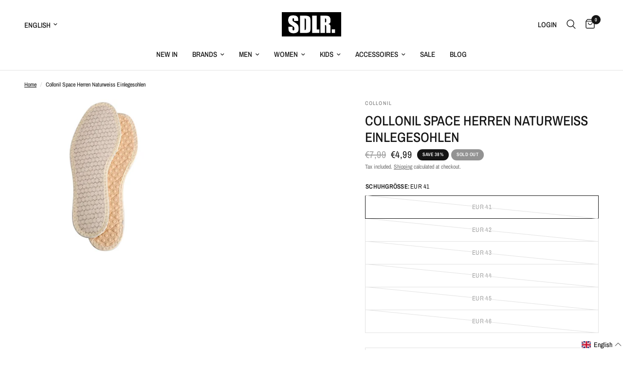

--- FILE ---
content_type: text/html; charset=utf-8
request_url: https://www.schuhdealer.de/en/products/collonil-space-herren-naturweiss-einlegesohlen-1
body_size: 51133
content:
<!doctype html><html class="no-js" lang="en" dir="ltr">
<head>
	<script src="//www.schuhdealer.de/cdn/shop/files/pandectes-rules.js?v=440376523778926836"></script>
	
	
	<meta charset="utf-8">
	<meta http-equiv="X-UA-Compatible" content="IE=edge,chrome=1">
	<meta name="viewport" content="width=device-width, initial-scale=1, maximum-scale=5, viewport-fit=cover">
	<meta name="theme-color" content="#ffffff">
	<link rel="canonical" href="https://www.schuhdealer.de/en/products/collonil-space-herren-naturweiss-einlegesohlen-1">
	<link rel="preconnect" href="https://cdn.shopify.com" crossorigin>
	<link rel="preload" as="style" href="//www.schuhdealer.de/cdn/shop/t/8/assets/app.css?v=105876832066670005491700138012">
<link rel="preload" as="style" href="//www.schuhdealer.de/cdn/shop/t/8/assets/product.css?v=131933650811464376001700138013">



<link href="//www.schuhdealer.de/cdn/shop/t/8/assets/animations.min.js?v=43857518744990237831700138012" as="script" rel="preload">

<link href="//www.schuhdealer.de/cdn/shop/t/8/assets/vendor.min.js?v=157477036952821991051700138013" as="script" rel="preload">
<link href="//www.schuhdealer.de/cdn/shop/t/8/assets/app.js?v=164031329605374340541700138012" as="script" rel="preload">
<link href="//www.schuhdealer.de/cdn/shop/t/8/assets/slideshow.js?v=115107029526227389951700138013" as="script" rel="preload">

<script>
window.lazySizesConfig = window.lazySizesConfig || {};
window.lazySizesConfig.expand = 250;
window.lazySizesConfig.loadMode = 1;
window.lazySizesConfig.loadHidden = false;
</script>


	<link rel="icon" type="image/png" href="//www.schuhdealer.de/cdn/shop/files/SDL_FavIcon.png?crop=center&height=32&v=1701245462&width=32">

  <!-- TrustBox script -->
<script type="text/javascript" src="//widget.trustpilot.com/bootstrap/v5/tp.widget.bootstrap.min.js" async></script>
<!-- End TrustBox script -->

  <!-- Google tag (gtag.js) -->
<script async src="https://www.googletagmanager.com/gtag/js?id=AW-1056987422">
</script>
<script>
  window.dataLayer = window.dataLayer || [];
  function gtag(){dataLayer.push(arguments);}
  gtag('js', new Date());

  gtag('config', 'AW-1056987422');
</script>

	<title>
	Collonil Space Herren Naturweiss Einlegesohlen &ndash; Schuhdealer
	</title>

	
	<meta name="description" content="Collonil Space Herren Naturweiss Einlegesohlen nur #price# + mehr von Collonil ? Rechnungskauf möglich ? Versand mit DHL">
	
<link rel="preconnect" href="https://fonts.shopifycdn.com" crossorigin>

<meta property="og:site_name" content="Schuhdealer">
<meta property="og:url" content="https://www.schuhdealer.de/en/products/collonil-space-herren-naturweiss-einlegesohlen-1">
<meta property="og:title" content="Collonil Space Herren Naturweiss Einlegesohlen">
<meta property="og:type" content="product">
<meta property="og:description" content="Collonil Space Herren Naturweiss Einlegesohlen nur #price# + mehr von Collonil ? Rechnungskauf möglich ? Versand mit DHL"><meta property="og:image" content="http://www.schuhdealer.de/cdn/shop/products/2768643_Product_36ac0e89-6005-4270-a77c-5d31a59f5063.jpg?v=1681888344">
  <meta property="og:image:secure_url" content="https://www.schuhdealer.de/cdn/shop/products/2768643_Product_36ac0e89-6005-4270-a77c-5d31a59f5063.jpg?v=1681888344">
  <meta property="og:image:width" content="650">
  <meta property="og:image:height" content="650"><meta property="og:price:amount" content="4,99">
  <meta property="og:price:currency" content="EUR"><meta name="twitter:card" content="summary_large_image">
<meta name="twitter:title" content="Collonil Space Herren Naturweiss Einlegesohlen">
<meta name="twitter:description" content="Collonil Space Herren Naturweiss Einlegesohlen nur #price# + mehr von Collonil ? Rechnungskauf möglich ? Versand mit DHL">


	<link href="//www.schuhdealer.de/cdn/shop/t/8/assets/app.css?v=105876832066670005491700138012" rel="stylesheet" type="text/css" media="all" />

	<style data-shopify>
	@font-face {
  font-family: "Archivo Narrow";
  font-weight: 400;
  font-style: normal;
  font-display: swap;
  src: url("//www.schuhdealer.de/cdn/fonts/archivo_narrow/archivonarrow_n4.5c3bab850a22055c235cf940f895d873a8689d70.woff2") format("woff2"),
       url("//www.schuhdealer.de/cdn/fonts/archivo_narrow/archivonarrow_n4.ea12dd22d3319d164475c1d047ae8f973041a9ff.woff") format("woff");
}

@font-face {
  font-family: "Archivo Narrow";
  font-weight: 500;
  font-style: normal;
  font-display: swap;
  src: url("//www.schuhdealer.de/cdn/fonts/archivo_narrow/archivonarrow_n5.d7d2ed7fbf03e65de95fbf4dd65b8f16594058a7.woff2") format("woff2"),
       url("//www.schuhdealer.de/cdn/fonts/archivo_narrow/archivonarrow_n5.1b34a2bfca6fa7ceb43f421bf0098175c735e91b.woff") format("woff");
}

@font-face {
  font-family: "Archivo Narrow";
  font-weight: 600;
  font-style: normal;
  font-display: swap;
  src: url("//www.schuhdealer.de/cdn/fonts/archivo_narrow/archivonarrow_n6.39db873f9e4e9c8ab7083354b267ce7500b7ee9e.woff2") format("woff2"),
       url("//www.schuhdealer.de/cdn/fonts/archivo_narrow/archivonarrow_n6.997d285d710a777a602467368cc2fbd11a20033e.woff") format("woff");
}

@font-face {
  font-family: "Archivo Narrow";
  font-weight: 400;
  font-style: italic;
  font-display: swap;
  src: url("//www.schuhdealer.de/cdn/fonts/archivo_narrow/archivonarrow_i4.59445c13f0e607542640c8a56f31dcd8ed680cfa.woff2") format("woff2"),
       url("//www.schuhdealer.de/cdn/fonts/archivo_narrow/archivonarrow_i4.bbf26c99347034f8df1f87b08c4a929cfc5255c8.woff") format("woff");
}

@font-face {
  font-family: "Archivo Narrow";
  font-weight: 600;
  font-style: italic;
  font-display: swap;
  src: url("//www.schuhdealer.de/cdn/fonts/archivo_narrow/archivonarrow_i6.21c69730cb55f9ff454529f520897ee241e78c97.woff2") format("woff2"),
       url("//www.schuhdealer.de/cdn/fonts/archivo_narrow/archivonarrow_i6.6c25ccdf80ef4616ffdc61ea3e51d7ed480f0d13.woff") format("woff");
}


		@font-face {
  font-family: "Archivo Narrow";
  font-weight: 600;
  font-style: normal;
  font-display: swap;
  src: url("//www.schuhdealer.de/cdn/fonts/archivo_narrow/archivonarrow_n6.39db873f9e4e9c8ab7083354b267ce7500b7ee9e.woff2") format("woff2"),
       url("//www.schuhdealer.de/cdn/fonts/archivo_narrow/archivonarrow_n6.997d285d710a777a602467368cc2fbd11a20033e.woff") format("woff");
}

@font-face {
  font-family: "Archivo Narrow";
  font-weight: 400;
  font-style: normal;
  font-display: swap;
  src: url("//www.schuhdealer.de/cdn/fonts/archivo_narrow/archivonarrow_n4.5c3bab850a22055c235cf940f895d873a8689d70.woff2") format("woff2"),
       url("//www.schuhdealer.de/cdn/fonts/archivo_narrow/archivonarrow_n4.ea12dd22d3319d164475c1d047ae8f973041a9ff.woff") format("woff");
}

h1,h2,h3,h4,h5,h6,
	.h1,.h2,.h3,.h4,.h5,.h6,
	.logolink.text-logo,
	.heading-font,
	.h1-xlarge,
	.h1-large,
	.customer-addresses .my-address .address-index {
		font-style: normal;
		font-weight: 600;
		font-family: "Archivo Narrow", sans-serif;
	}
	body,
	.body-font,
	.thb-product-detail .product-title {
		font-style: normal;
		font-weight: 400;
		font-family: "Archivo Narrow", sans-serif;
	}
	:root {
		--font-body-scale: 1.0;
		--font-body-line-height-scale: 1.0;
		--font-body-letter-spacing: 0.0em;
		--font-announcement-scale: 1.0;
		--font-heading-scale: 1.0;
		--font-heading-line-height-scale: 1.0;
		--font-heading-letter-spacing: 0.0em;
		--font-navigation-scale: 1.0;
		--font-product-title-scale: 1.0;
		--font-product-title-line-height-scale: 1.0;
		--button-letter-spacing: 0.02em;--bg-body: #ffffff;
			--bg-body-rgb: 255,255,255;
			--bg-body-darken: #f7f7f7;
			--payment-terms-background-color: #ffffff;--color-body: #151515;
		  --color-body-rgb: 21,21,21;--color-accent: #151515;
			--color-accent-rgb: 21,21,21;--color-border: #E2E2E2;--color-form-border: #dedede;--color-announcement-bar-text: #ffffff;--color-announcement-bar-bg: #151515;--color-header-bg: #ffffff;
			--color-header-bg-rgb: 255,255,255;--color-header-text: #151515;
			--color-header-text-rgb: 21,21,21;--color-header-links: #151515;--color-header-links-hover: #151515;--color-header-icons: #151515;--color-header-border: #E2E2E2;--solid-button-background: #151515;--solid-button-label: #ffffff;--outline-button-label: #151515;--color-price: #151515;--color-star: #FD9A52;--color-dots: #151515;--color-inventory-instock: #279A4B;--color-inventory-lowstock: #279A4B;--section-spacing-mobile: 50px;--section-spacing-desktop: 90px;--button-border-radius: 0px;--color-badge-text: #ffffff;--color-badge-sold-out: #939393;--color-badge-sale: #151515;--badge-corner-radius: 13px;--color-footer-text: #151515;
			--color-footer-text-rgb: 21,21,21;--color-footer-link: #151515;--color-footer-link-hover: #151515;--color-footer-border: #444444;
			--color-footer-border-rgb: 68,68,68;--color-footer-bg: #f2f2f1;}
</style>


	<script>
		window.theme = window.theme || {};
		theme = {
			settings: {
				money_with_currency_format:"€{{amount_with_comma_separator}}",
				cart_drawer:true,
				product_id: 8223273124107,
			},
			routes: {
				root_url: '/en',
				cart_url: '/en/cart',
				cart_add_url: '/en/cart/add',
				search_url: '/en/search',
				cart_change_url: '/en/cart/change',
				cart_update_url: '/en/cart/update',
				predictive_search_url: '/en/search/suggest',
			},
			variantStrings: {
        addToCart: `Add to cart`,
        soldOut: `Sold out`,
        unavailable: `Unavailable`,
      },
			strings: {
				requiresTerms: `You must agree with the terms and conditions of sales to check out`,
			}
		};
	</script>
	<script>window.performance && window.performance.mark && window.performance.mark('shopify.content_for_header.start');</script><meta name="facebook-domain-verification" content="eo9tokd13dsaz87gxgh1ougf8b5mhq">
<meta name="google-site-verification" content="YyLhGVR2WBi0_8mkW1Gudcr5MNEZkD8VN27CGs7vhzw">
<meta id="shopify-digital-wallet" name="shopify-digital-wallet" content="/60138586295/digital_wallets/dialog">
<meta name="shopify-checkout-api-token" content="41deca69a6c8e6fa39e857fca102da7f">
<meta id="in-context-paypal-metadata" data-shop-id="60138586295" data-venmo-supported="false" data-environment="production" data-locale="en_US" data-paypal-v4="true" data-currency="EUR">
<link rel="alternate" hreflang="x-default" href="https://www.schuhdealer.de/products/collonil-space-herren-naturweiss-einlegesohlen-1">
<link rel="alternate" hreflang="de" href="https://www.schuhdealer.de/products/collonil-space-herren-naturweiss-einlegesohlen-1">
<link rel="alternate" hreflang="en" href="https://www.schuhdealer.de/en/products/collonil-space-herren-naturweiss-einlegesohlen-1">
<link rel="alternate" type="application/json+oembed" href="https://www.schuhdealer.de/en/products/collonil-space-herren-naturweiss-einlegesohlen-1.oembed">
<script async="async" src="/checkouts/internal/preloads.js?locale=en-DE"></script>
<link rel="preconnect" href="https://shop.app" crossorigin="anonymous">
<script async="async" src="https://shop.app/checkouts/internal/preloads.js?locale=en-DE&shop_id=60138586295" crossorigin="anonymous"></script>
<script id="apple-pay-shop-capabilities" type="application/json">{"shopId":60138586295,"countryCode":"DE","currencyCode":"EUR","merchantCapabilities":["supports3DS"],"merchantId":"gid:\/\/shopify\/Shop\/60138586295","merchantName":"Schuhdealer","requiredBillingContactFields":["postalAddress","email"],"requiredShippingContactFields":["postalAddress","email"],"shippingType":"shipping","supportedNetworks":["visa","maestro","masterCard","amex"],"total":{"type":"pending","label":"Schuhdealer","amount":"1.00"},"shopifyPaymentsEnabled":true,"supportsSubscriptions":true}</script>
<script id="shopify-features" type="application/json">{"accessToken":"41deca69a6c8e6fa39e857fca102da7f","betas":["rich-media-storefront-analytics"],"domain":"www.schuhdealer.de","predictiveSearch":true,"shopId":60138586295,"locale":"en"}</script>
<script>var Shopify = Shopify || {};
Shopify.shop = "sdlrstore.myshopify.com";
Shopify.locale = "en";
Shopify.currency = {"active":"EUR","rate":"1.0"};
Shopify.country = "DE";
Shopify.theme = {"name":"Reformation","id":144930603275,"schema_name":"Reformation","schema_version":"1.8.2","theme_store_id":1762,"role":"main"};
Shopify.theme.handle = "null";
Shopify.theme.style = {"id":null,"handle":null};
Shopify.cdnHost = "www.schuhdealer.de/cdn";
Shopify.routes = Shopify.routes || {};
Shopify.routes.root = "/en/";</script>
<script type="module">!function(o){(o.Shopify=o.Shopify||{}).modules=!0}(window);</script>
<script>!function(o){function n(){var o=[];function n(){o.push(Array.prototype.slice.apply(arguments))}return n.q=o,n}var t=o.Shopify=o.Shopify||{};t.loadFeatures=n(),t.autoloadFeatures=n()}(window);</script>
<script>
  window.ShopifyPay = window.ShopifyPay || {};
  window.ShopifyPay.apiHost = "shop.app\/pay";
  window.ShopifyPay.redirectState = null;
</script>
<script id="shop-js-analytics" type="application/json">{"pageType":"product"}</script>
<script defer="defer" async type="module" src="//www.schuhdealer.de/cdn/shopifycloud/shop-js/modules/v2/client.init-shop-cart-sync_BApSsMSl.en.esm.js"></script>
<script defer="defer" async type="module" src="//www.schuhdealer.de/cdn/shopifycloud/shop-js/modules/v2/chunk.common_CBoos6YZ.esm.js"></script>
<script type="module">
  await import("//www.schuhdealer.de/cdn/shopifycloud/shop-js/modules/v2/client.init-shop-cart-sync_BApSsMSl.en.esm.js");
await import("//www.schuhdealer.de/cdn/shopifycloud/shop-js/modules/v2/chunk.common_CBoos6YZ.esm.js");

  window.Shopify.SignInWithShop?.initShopCartSync?.({"fedCMEnabled":true,"windoidEnabled":true});

</script>
<script>
  window.Shopify = window.Shopify || {};
  if (!window.Shopify.featureAssets) window.Shopify.featureAssets = {};
  window.Shopify.featureAssets['shop-js'] = {"shop-cart-sync":["modules/v2/client.shop-cart-sync_DJczDl9f.en.esm.js","modules/v2/chunk.common_CBoos6YZ.esm.js"],"init-fed-cm":["modules/v2/client.init-fed-cm_BzwGC0Wi.en.esm.js","modules/v2/chunk.common_CBoos6YZ.esm.js"],"init-windoid":["modules/v2/client.init-windoid_BS26ThXS.en.esm.js","modules/v2/chunk.common_CBoos6YZ.esm.js"],"shop-cash-offers":["modules/v2/client.shop-cash-offers_DthCPNIO.en.esm.js","modules/v2/chunk.common_CBoos6YZ.esm.js","modules/v2/chunk.modal_Bu1hFZFC.esm.js"],"shop-button":["modules/v2/client.shop-button_D_JX508o.en.esm.js","modules/v2/chunk.common_CBoos6YZ.esm.js"],"init-shop-email-lookup-coordinator":["modules/v2/client.init-shop-email-lookup-coordinator_DFwWcvrS.en.esm.js","modules/v2/chunk.common_CBoos6YZ.esm.js"],"shop-toast-manager":["modules/v2/client.shop-toast-manager_tEhgP2F9.en.esm.js","modules/v2/chunk.common_CBoos6YZ.esm.js"],"shop-login-button":["modules/v2/client.shop-login-button_DwLgFT0K.en.esm.js","modules/v2/chunk.common_CBoos6YZ.esm.js","modules/v2/chunk.modal_Bu1hFZFC.esm.js"],"avatar":["modules/v2/client.avatar_BTnouDA3.en.esm.js"],"init-shop-cart-sync":["modules/v2/client.init-shop-cart-sync_BApSsMSl.en.esm.js","modules/v2/chunk.common_CBoos6YZ.esm.js"],"pay-button":["modules/v2/client.pay-button_BuNmcIr_.en.esm.js","modules/v2/chunk.common_CBoos6YZ.esm.js"],"init-shop-for-new-customer-accounts":["modules/v2/client.init-shop-for-new-customer-accounts_DrjXSI53.en.esm.js","modules/v2/client.shop-login-button_DwLgFT0K.en.esm.js","modules/v2/chunk.common_CBoos6YZ.esm.js","modules/v2/chunk.modal_Bu1hFZFC.esm.js"],"init-customer-accounts-sign-up":["modules/v2/client.init-customer-accounts-sign-up_TlVCiykN.en.esm.js","modules/v2/client.shop-login-button_DwLgFT0K.en.esm.js","modules/v2/chunk.common_CBoos6YZ.esm.js","modules/v2/chunk.modal_Bu1hFZFC.esm.js"],"shop-follow-button":["modules/v2/client.shop-follow-button_C5D3XtBb.en.esm.js","modules/v2/chunk.common_CBoos6YZ.esm.js","modules/v2/chunk.modal_Bu1hFZFC.esm.js"],"checkout-modal":["modules/v2/client.checkout-modal_8TC_1FUY.en.esm.js","modules/v2/chunk.common_CBoos6YZ.esm.js","modules/v2/chunk.modal_Bu1hFZFC.esm.js"],"init-customer-accounts":["modules/v2/client.init-customer-accounts_C0Oh2ljF.en.esm.js","modules/v2/client.shop-login-button_DwLgFT0K.en.esm.js","modules/v2/chunk.common_CBoos6YZ.esm.js","modules/v2/chunk.modal_Bu1hFZFC.esm.js"],"lead-capture":["modules/v2/client.lead-capture_Cq0gfm7I.en.esm.js","modules/v2/chunk.common_CBoos6YZ.esm.js","modules/v2/chunk.modal_Bu1hFZFC.esm.js"],"shop-login":["modules/v2/client.shop-login_BmtnoEUo.en.esm.js","modules/v2/chunk.common_CBoos6YZ.esm.js","modules/v2/chunk.modal_Bu1hFZFC.esm.js"],"payment-terms":["modules/v2/client.payment-terms_BHOWV7U_.en.esm.js","modules/v2/chunk.common_CBoos6YZ.esm.js","modules/v2/chunk.modal_Bu1hFZFC.esm.js"]};
</script>
<script>(function() {
  var isLoaded = false;
  function asyncLoad() {
    if (isLoaded) return;
    isLoaded = true;
    var urls = ["https:\/\/ecommplugins-scripts.trustpilot.com\/v2.1\/js\/header.min.js?settings=eyJrZXkiOiJXdG9jaWcwSjFRbzkycmVPIn0=\u0026v=2.5\u0026shop=sdlrstore.myshopify.com","https:\/\/ecommplugins-trustboxsettings.trustpilot.com\/sdlrstore.myshopify.com.js?settings=1671023816793\u0026shop=sdlrstore.myshopify.com"];
    for (var i = 0; i < urls.length; i++) {
      var s = document.createElement('script');
      s.type = 'text/javascript';
      s.async = true;
      s.src = urls[i];
      var x = document.getElementsByTagName('script')[0];
      x.parentNode.insertBefore(s, x);
    }
  };
  if(window.attachEvent) {
    window.attachEvent('onload', asyncLoad);
  } else {
    window.addEventListener('load', asyncLoad, false);
  }
})();</script>
<script id="__st">var __st={"a":60138586295,"offset":3600,"reqid":"3d0a6890-88f4-4421-a7a6-68053df1ac9a-1768913093","pageurl":"www.schuhdealer.de\/en\/products\/collonil-space-herren-naturweiss-einlegesohlen-1","u":"31fa8e8ad727","p":"product","rtyp":"product","rid":8223273124107};</script>
<script>window.ShopifyPaypalV4VisibilityTracking = true;</script>
<script id="captcha-bootstrap">!function(){'use strict';const t='contact',e='account',n='new_comment',o=[[t,t],['blogs',n],['comments',n],[t,'customer']],c=[[e,'customer_login'],[e,'guest_login'],[e,'recover_customer_password'],[e,'create_customer']],r=t=>t.map((([t,e])=>`form[action*='/${t}']:not([data-nocaptcha='true']) input[name='form_type'][value='${e}']`)).join(','),a=t=>()=>t?[...document.querySelectorAll(t)].map((t=>t.form)):[];function s(){const t=[...o],e=r(t);return a(e)}const i='password',u='form_key',d=['recaptcha-v3-token','g-recaptcha-response','h-captcha-response',i],f=()=>{try{return window.sessionStorage}catch{return}},m='__shopify_v',_=t=>t.elements[u];function p(t,e,n=!1){try{const o=window.sessionStorage,c=JSON.parse(o.getItem(e)),{data:r}=function(t){const{data:e,action:n}=t;return t[m]||n?{data:e,action:n}:{data:t,action:n}}(c);for(const[e,n]of Object.entries(r))t.elements[e]&&(t.elements[e].value=n);n&&o.removeItem(e)}catch(o){console.error('form repopulation failed',{error:o})}}const l='form_type',E='cptcha';function T(t){t.dataset[E]=!0}const w=window,h=w.document,L='Shopify',v='ce_forms',y='captcha';let A=!1;((t,e)=>{const n=(g='f06e6c50-85a8-45c8-87d0-21a2b65856fe',I='https://cdn.shopify.com/shopifycloud/storefront-forms-hcaptcha/ce_storefront_forms_captcha_hcaptcha.v1.5.2.iife.js',D={infoText:'Protected by hCaptcha',privacyText:'Privacy',termsText:'Terms'},(t,e,n)=>{const o=w[L][v],c=o.bindForm;if(c)return c(t,g,e,D).then(n);var r;o.q.push([[t,g,e,D],n]),r=I,A||(h.body.append(Object.assign(h.createElement('script'),{id:'captcha-provider',async:!0,src:r})),A=!0)});var g,I,D;w[L]=w[L]||{},w[L][v]=w[L][v]||{},w[L][v].q=[],w[L][y]=w[L][y]||{},w[L][y].protect=function(t,e){n(t,void 0,e),T(t)},Object.freeze(w[L][y]),function(t,e,n,w,h,L){const[v,y,A,g]=function(t,e,n){const i=e?o:[],u=t?c:[],d=[...i,...u],f=r(d),m=r(i),_=r(d.filter((([t,e])=>n.includes(e))));return[a(f),a(m),a(_),s()]}(w,h,L),I=t=>{const e=t.target;return e instanceof HTMLFormElement?e:e&&e.form},D=t=>v().includes(t);t.addEventListener('submit',(t=>{const e=I(t);if(!e)return;const n=D(e)&&!e.dataset.hcaptchaBound&&!e.dataset.recaptchaBound,o=_(e),c=g().includes(e)&&(!o||!o.value);(n||c)&&t.preventDefault(),c&&!n&&(function(t){try{if(!f())return;!function(t){const e=f();if(!e)return;const n=_(t);if(!n)return;const o=n.value;o&&e.removeItem(o)}(t);const e=Array.from(Array(32),(()=>Math.random().toString(36)[2])).join('');!function(t,e){_(t)||t.append(Object.assign(document.createElement('input'),{type:'hidden',name:u})),t.elements[u].value=e}(t,e),function(t,e){const n=f();if(!n)return;const o=[...t.querySelectorAll(`input[type='${i}']`)].map((({name:t})=>t)),c=[...d,...o],r={};for(const[a,s]of new FormData(t).entries())c.includes(a)||(r[a]=s);n.setItem(e,JSON.stringify({[m]:1,action:t.action,data:r}))}(t,e)}catch(e){console.error('failed to persist form',e)}}(e),e.submit())}));const S=(t,e)=>{t&&!t.dataset[E]&&(n(t,e.some((e=>e===t))),T(t))};for(const o of['focusin','change'])t.addEventListener(o,(t=>{const e=I(t);D(e)&&S(e,y())}));const B=e.get('form_key'),M=e.get(l),P=B&&M;t.addEventListener('DOMContentLoaded',(()=>{const t=y();if(P)for(const e of t)e.elements[l].value===M&&p(e,B);[...new Set([...A(),...v().filter((t=>'true'===t.dataset.shopifyCaptcha))])].forEach((e=>S(e,t)))}))}(h,new URLSearchParams(w.location.search),n,t,e,['guest_login'])})(!1,!0)}();</script>
<script integrity="sha256-4kQ18oKyAcykRKYeNunJcIwy7WH5gtpwJnB7kiuLZ1E=" data-source-attribution="shopify.loadfeatures" defer="defer" src="//www.schuhdealer.de/cdn/shopifycloud/storefront/assets/storefront/load_feature-a0a9edcb.js" crossorigin="anonymous"></script>
<script crossorigin="anonymous" defer="defer" src="//www.schuhdealer.de/cdn/shopifycloud/storefront/assets/shopify_pay/storefront-65b4c6d7.js?v=20250812"></script>
<script data-source-attribution="shopify.dynamic_checkout.dynamic.init">var Shopify=Shopify||{};Shopify.PaymentButton=Shopify.PaymentButton||{isStorefrontPortableWallets:!0,init:function(){window.Shopify.PaymentButton.init=function(){};var t=document.createElement("script");t.src="https://www.schuhdealer.de/cdn/shopifycloud/portable-wallets/latest/portable-wallets.en.js",t.type="module",document.head.appendChild(t)}};
</script>
<script data-source-attribution="shopify.dynamic_checkout.buyer_consent">
  function portableWalletsHideBuyerConsent(e){var t=document.getElementById("shopify-buyer-consent"),n=document.getElementById("shopify-subscription-policy-button");t&&n&&(t.classList.add("hidden"),t.setAttribute("aria-hidden","true"),n.removeEventListener("click",e))}function portableWalletsShowBuyerConsent(e){var t=document.getElementById("shopify-buyer-consent"),n=document.getElementById("shopify-subscription-policy-button");t&&n&&(t.classList.remove("hidden"),t.removeAttribute("aria-hidden"),n.addEventListener("click",e))}window.Shopify?.PaymentButton&&(window.Shopify.PaymentButton.hideBuyerConsent=portableWalletsHideBuyerConsent,window.Shopify.PaymentButton.showBuyerConsent=portableWalletsShowBuyerConsent);
</script>
<script>
  function portableWalletsCleanup(e){e&&e.src&&console.error("Failed to load portable wallets script "+e.src);var t=document.querySelectorAll("shopify-accelerated-checkout .shopify-payment-button__skeleton, shopify-accelerated-checkout-cart .wallet-cart-button__skeleton"),e=document.getElementById("shopify-buyer-consent");for(let e=0;e<t.length;e++)t[e].remove();e&&e.remove()}function portableWalletsNotLoadedAsModule(e){e instanceof ErrorEvent&&"string"==typeof e.message&&e.message.includes("import.meta")&&"string"==typeof e.filename&&e.filename.includes("portable-wallets")&&(window.removeEventListener("error",portableWalletsNotLoadedAsModule),window.Shopify.PaymentButton.failedToLoad=e,"loading"===document.readyState?document.addEventListener("DOMContentLoaded",window.Shopify.PaymentButton.init):window.Shopify.PaymentButton.init())}window.addEventListener("error",portableWalletsNotLoadedAsModule);
</script>

<script type="module" src="https://www.schuhdealer.de/cdn/shopifycloud/portable-wallets/latest/portable-wallets.en.js" onError="portableWalletsCleanup(this)" crossorigin="anonymous"></script>
<script nomodule>
  document.addEventListener("DOMContentLoaded", portableWalletsCleanup);
</script>

<link id="shopify-accelerated-checkout-styles" rel="stylesheet" media="screen" href="https://www.schuhdealer.de/cdn/shopifycloud/portable-wallets/latest/accelerated-checkout-backwards-compat.css" crossorigin="anonymous">
<style id="shopify-accelerated-checkout-cart">
        #shopify-buyer-consent {
  margin-top: 1em;
  display: inline-block;
  width: 100%;
}

#shopify-buyer-consent.hidden {
  display: none;
}

#shopify-subscription-policy-button {
  background: none;
  border: none;
  padding: 0;
  text-decoration: underline;
  font-size: inherit;
  cursor: pointer;
}

#shopify-subscription-policy-button::before {
  box-shadow: none;
}

      </style>

<script>window.performance && window.performance.mark && window.performance.mark('shopify.content_for_header.end');</script> <!-- Header hook for plugins -->

	<script>document.documentElement.className = document.documentElement.className.replace('no-js', 'js');</script>

   

<script type="text/javascript"> 
  
  window.dataLayer = window.dataLayer || []; 
  
  window.appStart = function(){ 
    window.productPageHandle = function(){ 
      var productName = "Collonil Space Herren Naturweiss Einlegesohlen"; 
      var productId = "8223273124107"; 
      var productPrice = "4,99"; 
      var productBrand = "Collonil"; 
      var productCollection = ""; 
      var productType = "Accessoires"; 
      var productSku = "1008231116"; 
      var productVariantId = "44316131655947"; 
      var productVariantTitle = "EUR 41"; 
      
      window.dataLayer.push(
        { 
          event: "analyzify_productDetail", 
          productId: productId, 
          productName: productName, 
          productPrice: productPrice, 
          productBrand: productBrand,
          productCategory: productCollection, 
          productType: productType, 
          productSku: productSku,
          productVariantId: productVariantId, 
          productVariantTitle: productVariantTitle, 
          currency: "EUR", 
        }
      ); 
    }; 
    
    window.allPageHandle = function(){ 
      window.dataLayer.push(
        { 
          event: "ga4kit_info", 
          contentGroup: "product", 
           
              userType: "visitor", 
           
        }
      ); 
    };

    allPageHandle(); 

    window.ctaButton = function(){ 
        window.dataLayer.push(
          { 
            event: "buttonclick"
          }
      ); 
    };

    document.addEventListener("DOMContentLoaded", () => {
      let cta = document.querySelector("#subButton");
      if(cta != null) {
        cta.addEventListener("click", () => {
          ctaButton();
        })
      }
    });

    window.franchise = function(){ 
        window.dataLayer.push(
          { 
            event: "franchise"
          }
      ); 
    };

    document.addEventListener("DOMContentLoaded", () => {
      setTimeout(function(){
        let franchiseFormSubmit = document.querySelector("#globo-formbuilder-8724 > div > div > div > form > div.footer > button");
        if(franchiseFormSubmit != null) {
          franchiseFormSubmit.addEventListener("click", () => {
            franchise();
          })
        }
      }, 1000);
    });

    window.newsletter = function(){ 
        window.dataLayer.push(
          { 
            event: "newsletter"
          }
      ); 
    };

    document.addEventListener("DOMContentLoaded", () => {
      setTimeout(function(){
        let newsletterFormSubmit = document.querySelector("#Subscribe");
        if(newsletterFormSubmit != null) {
          newsletterFormSubmit.addEventListener("click", () => {
            newsletter();
          })
        }
      }, 1000);
    });
    
     
        productPageHandle(); 
       
  }; 
  
  appStart(); 

</script>
<!-- BEGIN app block: shopify://apps/pandectes-gdpr/blocks/banner/58c0baa2-6cc1-480c-9ea6-38d6d559556a -->
  
    
      <!-- TCF is active, scripts are loaded above -->
      
      <script>
        
          window.PandectesSettings = {"store":{"id":60138586295,"plan":"plus","theme":"Reformation","primaryLocale":"de","adminMode":false,"headless":false,"storefrontRootDomain":"","checkoutRootDomain":"","storefrontAccessToken":""},"tsPublished":1744963129,"declaration":{"showPurpose":false,"showProvider":false,"showDateGenerated":false},"language":{"unpublished":[],"languageMode":"Single","fallbackLanguage":"de","languageDetection":"browser","languagesSupported":[]},"texts":{"managed":{"headerText":{"de":"Wir respektieren deine Privatsphäre"},"consentText":{"de":"Wir verwenden ebenfalls Cookies, um die Qualität unserer Webseite zu verbessern. Bist du damit einverstanden?"},"linkText":{"de":"Mehr erfahren"},"imprintText":{"de":"Imprint"},"googleLinkText":{"de":"Googles Datenschutzbestimmungen"},"allowButtonText":{"de":"Ok"},"denyButtonText":{"de":"Ablehnen"},"dismissButtonText":{"de":"Okay"},"leaveSiteButtonText":{"de":"Diese Seite verlassen"},"preferencesButtonText":{"de":"Einstellungen"},"cookiePolicyText":{"de":"Cookie-Richtlinie"},"preferencesPopupTitleText":{"de":"Einwilligungseinstellungen verwalten"},"preferencesPopupIntroText":{"de":"Wir verwenden Cookies, um die Funktionalität der Website zu optimieren, die Leistung zu analysieren und Ihnen ein personalisiertes Erlebnis zu bieten. Einige Cookies sind für den ordnungsgemäßen Betrieb der Website unerlässlich. Diese Cookies können nicht deaktiviert werden. In diesem Fenster können Sie Ihre Präferenzen für Cookies verwalten."},"preferencesPopupSaveButtonText":{"de":"Auswahl speichern"},"preferencesPopupCloseButtonText":{"de":"Schließen"},"preferencesPopupAcceptAllButtonText":{"de":"Alles Akzeptieren"},"preferencesPopupRejectAllButtonText":{"de":"Alles ablehnen"},"cookiesDetailsText":{"de":"Cookie-Details"},"preferencesPopupAlwaysAllowedText":{"de":"Immer erlaubt"},"accessSectionParagraphText":{"de":"Sie haben das Recht, jederzeit auf Ihre Daten zuzugreifen."},"accessSectionTitleText":{"de":"Datenübertragbarkeit"},"accessSectionAccountInfoActionText":{"de":"persönliche Daten"},"accessSectionDownloadReportActionText":{"de":"Alle Daten anfordern"},"accessSectionGDPRRequestsActionText":{"de":"Anfragen betroffener Personen"},"accessSectionOrdersRecordsActionText":{"de":"Aufträge"},"rectificationSectionParagraphText":{"de":"Sie haben das Recht, die Aktualisierung Ihrer Daten zu verlangen, wann immer Sie dies für angemessen halten."},"rectificationSectionTitleText":{"de":"Datenberichtigung"},"rectificationCommentPlaceholder":{"de":"Beschreiben Sie, was Sie aktualisieren möchten"},"rectificationCommentValidationError":{"de":"Kommentar ist erforderlich"},"rectificationSectionEditAccountActionText":{"de":"Aktualisierung anfordern"},"erasureSectionTitleText":{"de":"Recht auf Vergessenwerden"},"erasureSectionParagraphText":{"de":"Sie haben das Recht, die Löschung aller Ihrer Daten zu verlangen. Danach können Sie nicht mehr auf Ihr Konto zugreifen."},"erasureSectionRequestDeletionActionText":{"de":"Löschung personenbezogener Daten anfordern"},"consentDate":{"de":"Zustimmungsdatum"},"consentId":{"de":"Einwilligungs-ID"},"consentSectionChangeConsentActionText":{"de":"Einwilligungspräferenz ändern"},"consentSectionConsentedText":{"de":"Sie haben der Cookie-Richtlinie dieser Website zugestimmt am"},"consentSectionNoConsentText":{"de":"Sie haben der Cookie-Richtlinie dieser Website nicht zugestimmt."},"consentSectionTitleText":{"de":"Ihre Cookie-Einwilligung"},"consentStatus":{"de":"Einwilligungspräferenz"},"confirmationFailureMessage":{"de":"Ihre Anfrage wurde nicht bestätigt. Bitte versuchen Sie es erneut und wenn das Problem weiterhin besteht, wenden Sie sich an den Ladenbesitzer, um Hilfe zu erhalten"},"confirmationFailureTitle":{"de":"Ein Problem ist aufgetreten"},"confirmationSuccessMessage":{"de":"Wir werden uns in Kürze zu Ihrem Anliegen bei Ihnen melden."},"confirmationSuccessTitle":{"de":"Ihre Anfrage wurde bestätigt"},"guestsSupportEmailFailureMessage":{"de":"Ihre Anfrage wurde nicht übermittelt. Bitte versuchen Sie es erneut und wenn das Problem weiterhin besteht, wenden Sie sich an den Shop-Inhaber, um Hilfe zu erhalten."},"guestsSupportEmailFailureTitle":{"de":"Ein Problem ist aufgetreten"},"guestsSupportEmailPlaceholder":{"de":"E-Mail-Addresse"},"guestsSupportEmailSuccessMessage":{"de":"Wenn Sie als Kunde dieses Shops registriert sind, erhalten Sie in Kürze eine E-Mail mit Anweisungen zum weiteren Vorgehen."},"guestsSupportEmailSuccessTitle":{"de":"Vielen Dank für die Anfrage"},"guestsSupportEmailValidationError":{"de":"Email ist ungültig"},"guestsSupportInfoText":{"de":"Bitte loggen Sie sich mit Ihrem Kundenkonto ein, um fortzufahren."},"submitButton":{"de":"einreichen"},"submittingButton":{"de":"Senden..."},"cancelButton":{"de":"Abbrechen"},"declIntroText":{"de":"Wir verwenden Cookies, um die Funktionalität der Website zu optimieren, die Leistung zu analysieren und Ihnen ein personalisiertes Erlebnis zu bieten. Einige Cookies sind für den ordnungsgemäßen Betrieb der Website unerlässlich. Diese Cookies können nicht deaktiviert werden. In diesem Fenster können Sie Ihre Präferenzen für Cookies verwalten."},"declName":{"de":"Name"},"declPurpose":{"de":"Zweck"},"declType":{"de":"Typ"},"declRetention":{"de":"Speicherdauer"},"declProvider":{"de":"Anbieter"},"declFirstParty":{"de":"Erstanbieter"},"declThirdParty":{"de":"Drittanbieter"},"declSeconds":{"de":"Sekunden"},"declMinutes":{"de":"Minuten"},"declHours":{"de":"Std."},"declDays":{"de":"Tage"},"declMonths":{"de":"Monate"},"declYears":{"de":"Jahre"},"declSession":{"de":"Sitzung"},"declDomain":{"de":"Domain"},"declPath":{"de":"Weg"}},"categories":{"strictlyNecessaryCookiesTitleText":{"de":"Unbedingt notwendige Cookies"},"strictlyNecessaryCookiesDescriptionText":{"de":"Diese Cookies sind unerlässlich, damit Sie sich auf der Website bewegen und ihre Funktionen nutzen können, z. B. den Zugriff auf sichere Bereiche der Website. Ohne diese Cookies kann die Website nicht richtig funktionieren."},"functionalityCookiesTitleText":{"de":"Funktionale Cookies"},"functionalityCookiesDescriptionText":{"de":"Diese Cookies ermöglichen es der Website, verbesserte Funktionalität und Personalisierung bereitzustellen. Sie können von uns oder von Drittanbietern gesetzt werden, deren Dienste wir auf unseren Seiten hinzugefügt haben. Wenn Sie diese Cookies nicht zulassen, funktionieren einige oder alle dieser Dienste möglicherweise nicht richtig."},"performanceCookiesTitleText":{"de":"Leistungs-Cookies"},"performanceCookiesDescriptionText":{"de":"Diese Cookies ermöglichen es uns, die Leistung unserer Website zu überwachen und zu verbessern. Sie ermöglichen es uns beispielsweise, Besuche zu zählen, Verkehrsquellen zu identifizieren und zu sehen, welche Teile der Website am beliebtesten sind."},"targetingCookiesTitleText":{"de":"Targeting-Cookies"},"targetingCookiesDescriptionText":{"de":"Diese Cookies können von unseren Werbepartnern über unsere Website gesetzt werden. Sie können von diesen Unternehmen verwendet werden, um ein Profil Ihrer Interessen zu erstellen und Ihnen relevante Werbung auf anderen Websites anzuzeigen. Sie speichern keine direkten personenbezogenen Daten, sondern basieren auf der eindeutigen Identifizierung Ihres Browsers und Ihres Internetgeräts. Wenn Sie diese Cookies nicht zulassen, erleben Sie weniger zielgerichtete Werbung."},"unclassifiedCookiesTitleText":{"de":"Nicht klassifizierte Cookies"},"unclassifiedCookiesDescriptionText":{"de":"Nicht klassifizierte Cookies sind Cookies, die wir gerade zusammen mit den Anbietern einzelner Cookies klassifizieren."}},"auto":{}},"library":{"previewMode":false,"fadeInTimeout":0,"defaultBlocked":7,"showLink":true,"showImprintLink":false,"showGoogleLink":false,"enabled":true,"cookie":{"expiryDays":365,"secure":true,"domain":""},"dismissOnScroll":false,"dismissOnWindowClick":false,"dismissOnTimeout":false,"palette":{"popup":{"background":"#FFFFFF","backgroundForCalculations":{"a":1,"b":255,"g":255,"r":255},"text":"#000000"},"button":{"background":"#000000","backgroundForCalculations":{"a":1,"b":0,"g":0,"r":0},"text":"#FFFFFF","textForCalculation":{"a":1,"b":255,"g":255,"r":255},"border":"transparent"}},"content":{"href":"https://www.schuhdealer.de/policies/privacy-policy","imprintHref":"/","close":"&#10005;","target":"","logo":""},"window":"<div role=\"dialog\" aria-live=\"polite\" aria-label=\"cookieconsent\" aria-describedby=\"cookieconsent:desc\" id=\"pandectes-banner\" class=\"cc-window-wrapper cc-overlay-wrapper\"><div class=\"pd-cookie-banner-window cc-window {{classes}}\"><!--googleoff: all-->{{children}}<!--googleon: all--></div></div>","compliance":{"custom":"<div class=\"cc-compliance cc-highlight\">{{preferences}}{{allow}}</div>"},"type":"custom","layouts":{"basic":"{{messagelink}}{{compliance}}"},"position":"overlay","theme":"classic","revokable":false,"animateRevokable":false,"revokableReset":false,"revokableLogoUrl":"https://sdlrstore.myshopify.com/cdn/shop/files/pandectes-reopen-logo.png","revokablePlacement":"bottom-left","revokableMarginHorizontal":15,"revokableMarginVertical":15,"static":false,"autoAttach":true,"hasTransition":true,"blacklistPage":[""],"elements":{"close":"<button aria-label=\"dismiss cookie message\" type=\"button\" tabindex=\"0\" class=\"cc-close\">{{close}}</button>","dismiss":"<button aria-label=\"dismiss cookie message\" type=\"button\" tabindex=\"0\" class=\"cc-btn cc-btn-decision cc-dismiss\">{{dismiss}}</button>","allow":"<button aria-label=\"allow cookies\" type=\"button\" tabindex=\"0\" class=\"cc-btn cc-btn-decision cc-allow\">{{allow}}</button>","deny":"<button aria-label=\"deny cookies\" type=\"button\" tabindex=\"0\" class=\"cc-btn cc-btn-decision cc-deny\">{{deny}}</button>","preferences":"<button aria-label=\"settings cookies\" tabindex=\"0\" type=\"button\" class=\"cc-btn cc-settings\" onclick=\"Pandectes.fn.openPreferences()\">{{preferences}}</button>"}},"geolocation":{"brOnly":false,"caOnly":false,"euOnly":false},"dsr":{"guestsSupport":false,"accessSectionDownloadReportAuto":false},"banner":{"resetTs":1643636910,"extraCss":"        .cc-banner-logo {max-width: 33em!important;}    @media(min-width: 768px) {.cc-window.cc-floating{max-width: 33em!important;width: 33em!important;}}    .cc-message, .pd-cookie-banner-window .cc-header, .cc-logo {text-align: center}    .cc-window-wrapper{z-index: 1000;-webkit-transition: opacity 1s ease;  transition: opacity 1s ease;}    .cc-window{padding: 31px!important;z-index: 1000;font-family: inherit;}    .pd-cookie-banner-window .cc-header{font-family: inherit;}    .pd-cp-ui{font-family: inherit; background-color: #FFFFFF;color:#000000;}    button.pd-cp-btn, a.pd-cp-btn{background-color:#000000;color:#FFFFFF!important;}    input + .pd-cp-preferences-slider{background-color: rgba(0, 0, 0, 0.3)}    .pd-cp-scrolling-section::-webkit-scrollbar{background-color: rgba(0, 0, 0, 0.3)}    input:checked + .pd-cp-preferences-slider{background-color: rgba(0, 0, 0, 1)}    .pd-cp-scrolling-section::-webkit-scrollbar-thumb {background-color: rgba(0, 0, 0, 1)}    .pd-cp-ui-close{color:#000000;}    .pd-cp-preferences-slider:before{background-color: #FFFFFF}    .pd-cp-title:before {border-color: #000000!important}    .pd-cp-preferences-slider{background-color:#000000}    .pd-cp-toggle{color:#000000!important}    @media(max-width:699px) {.pd-cp-ui-close-top svg {fill: #000000}}    .pd-cp-toggle:hover,.pd-cp-toggle:visited,.pd-cp-toggle:active{color:#000000!important}    .pd-cookie-banner-window {box-shadow: 0 0 18px rgb(0 0 0 / 20%);}  .pd-cp-ui {    bottom: 0;    top: 0;    left: 0;    height: 100%;    max-height: unset;    width: 50%;    max-width: 500px;}@media only screen and (max-width: 768px){    .pd-cp-ui {    width: 100%;}}.cc-compliance {flex-direction: column;}.cc-highlight .cc-btn {    border-color: transparent !important;}.cc-btn {margin-left: unset !important;}.cc-btn.cc-settings:hover {text-decoration: underline;background-color: unset !important;color: #000 !important;}.pd-cp-ui-content {    display: flex;    flex-direction: column;    height: 100%;    padding-top: 40px;}.pd-cp-ui-intro {    font-size: 14px;    margin-bottom: 56px;    opacity: 0.7;}.pd-cp-ui-horizontal-buttons {    left: 0;    bottom: 20px;    position: absolute;    width: 100% !important;    padding: 0 30px;}.pd-cp-ui-footer .pd-cp-ui-col-6:first-child {    display: none;}.pd-cp-ui-footer .pd-cp-ui-col-6:first-child {    display: none;}.pd-cp-ui-save {    background-color: unset !important;    color: #000 !important;    width: 100%;}.pd-cp-ui-footer .pd-cp-ui-save {color: #000 !important;}.pd-cp-ui-rejectAll, .pd-cp-ui-close-top {    display: none !important;}.pd-cp-ui-footer {justify-content: center;}.pd-cp-scrolling-section {    flex: 1 0 auto;    margin-bottom: 1em;    overflow-y: auto;}.pd-cp-scrolling-section {    height: calc(90vh - 570px);    max-height: 1000px;    min-height: 180px !important;    padding: 0px 15px 10px 0px;}.pd-cp-ui-footer {    margin-top: auto;    margin-bottom: 50px;}.pd-cp-ui-header .pd-cp-ui-horizontal-buttons .pd-cp-ui-acceptAll {    max-width: 100% !important;}.pd-cp-ui-acceptAll {    display: block;    width: 100% !important;    padding: 12px 24px !important;    border-radius: 4px;    background: #1C1C1C !important;    letter-spacing: 1px;    font-size: 14px;    line-height: 20px;    font-weight: 500;    color: #FFFFFF;}.pd-cp-purpose-row {    border-bottom: 1px solid #D4D4D4;}.pd-cp-bold-messaging {    padding: 24px 0;}.pd-cp-bold-messaging, .pd-cp-ui-alwaysAllowed {    font-size: 13px;    font-weight: 500;    line-height: 20px;    text-transform: uppercase;}.pd-cp-ui-alwaysAllowed {    opacity: 0.2;}.pd-cp-bold-messaging, .pd-cp-ui-alwaysAllowed {    font-size: 13px;    font-weight: 500;    line-height: 20px;    text-transform: uppercase;}.pd-cp-purpose-actions {    display: flex !important;    align-items: center;    justify-content: end;}.pd-cp-bold-messaging:before {margin: 0.6em 0.7em 0 0.2em !important;}","customJavascript":{},"showPoweredBy":false,"logoHeight":40,"revokableTrigger":false,"hybridStrict":false,"cookiesBlockedByDefault":"7","isActive":true,"implicitSavePreferences":true,"cookieIcon":false,"blockBots":false,"showCookiesDetails":true,"hasTransition":true,"blockingPage":false,"showOnlyLandingPage":false,"leaveSiteUrl":"https://www.google.com","linkRespectStoreLang":false},"cookies":{"0":[{"name":"secure_customer_sig","type":"http","domain":"sdlrstore.myshopify.com","path":"/","provider":"Shopify","firstParty":true,"retention":"1 year(s)","expires":1,"unit":"declYears","purpose":{"de":"Wird im Zusammenhang mit dem Kundenlogin verwendet."}},{"name":"cart_currency","type":"http","domain":"sdlrstore.myshopify.com","path":"/","provider":"Shopify","firstParty":true,"retention":"1 year(s)","expires":1,"unit":"declYears","purpose":{"de":"Das Cookie ist für die sichere Checkout- und Zahlungsfunktion auf der Website erforderlich. Diese Funktion wird von shopify.com bereitgestellt."}},{"name":"shopify_pay_redirect","type":"http","domain":"sdlrstore.myshopify.com","path":"/","provider":"Shopify","firstParty":true,"retention":"1 year(s)","expires":1,"unit":"declYears","purpose":{"de":"Das Cookie ist für die sichere Checkout- und Zahlungsfunktion auf der Website erforderlich. Diese Funktion wird von shopify.com bereitgestellt."}},{"name":"secure_customer_sig","type":"http","domain":"www.schuhdealer.de","path":"/","provider":"Shopify","firstParty":true,"retention":"1 year(s)","expires":1,"unit":"declYears","purpose":{"de":"Wird im Zusammenhang mit dem Kundenlogin verwendet."}},{"name":"localization","type":"http","domain":"www.schuhdealer.de","path":"/","provider":"Shopify","firstParty":true,"retention":"1 year(s)","expires":1,"unit":"declYears","purpose":{"de":"Lokalisierung von Shopify-Shops"}},{"name":"cart_currency","type":"http","domain":"www.schuhdealer.de","path":"/","provider":"Shopify","firstParty":true,"retention":"2 ","expires":2,"unit":"declSession","purpose":{"de":"Das Cookie ist für die sichere Checkout- und Zahlungsfunktion auf der Website erforderlich. Diese Funktion wird von shopify.com bereitgestellt."}},{"name":"_tracking_consent","type":"http","domain":".schuhdealer.de","path":"/","provider":"Shopify","firstParty":false,"retention":"1 year(s)","expires":1,"unit":"declYears","purpose":{"de":"Tracking-Einstellungen."}},{"name":"_cmp_a","type":"http","domain":".schuhdealer.de","path":"/","provider":"Shopify","firstParty":false,"retention":"1 day(s)","expires":1,"unit":"declDays","purpose":{"de":"Wird zum Verwalten der Datenschutzeinstellungen des Kunden verwendet."}},{"name":"shopify_pay_redirect","type":"http","domain":"www.schuhdealer.de","path":"/","provider":"Shopify","firstParty":true,"retention":"1 hour(s)","expires":1,"unit":"declHours","purpose":{"de":"Das Cookie ist für die sichere Checkout- und Zahlungsfunktion auf der Website erforderlich. Diese Funktion wird von shopify.com bereitgestellt."}},{"name":"keep_alive","type":"http","domain":"www.schuhdealer.de","path":"/","provider":"Shopify","firstParty":true,"retention":"30 minute(s)","expires":30,"unit":"declMinutes","purpose":{"de":"Wird im Zusammenhang mit der Käuferlokalisierung verwendet."}},{"name":"_pandectes_gdpr","type":"http","domain":".www.schuhdealer.de","path":"/","provider":"Pandectes","firstParty":true,"retention":"1 year(s)","expires":1,"unit":"declYears","purpose":{"de":"Wird für die Funktionalität des Cookies-Zustimmungsbanners verwendet."}},{"name":"wpm-test-cookie","type":"http","domain":"de","path":"/","provider":"Shopify","firstParty":false,"retention":"Session","expires":1,"unit":"declSeconds","purpose":{"de":"Used to ensure our systems are working correctly."}},{"name":"wpm-test-cookie","type":"http","domain":"schuhdealer.de","path":"/","provider":"Shopify","firstParty":false,"retention":"Session","expires":1,"unit":"declSeconds","purpose":{"de":"Used to ensure our systems are working correctly."}},{"name":"wpm-test-cookie","type":"http","domain":"www.schuhdealer.de","path":"/","provider":"Shopify","firstParty":true,"retention":"Session","expires":1,"unit":"declSeconds","purpose":{"de":"Used to ensure our systems are working correctly."}}],"1":[{"name":"_shopify_sa_t","type":"http","domain":".sdlrstore.myshopify.com","path":"/","provider":"Shopify","firstParty":true,"retention":"1 year(s)","expires":1,"unit":"declYears","purpose":{"de":"Shopify-Analysen in Bezug auf Marketing und Empfehlungen."}},{"name":"_pandectes_gdpr","type":"http","domain":"sdlrstore.myshopify.com","path":"/","provider":"Pandectes","firstParty":true,"retention":"1 year(s)","expires":1,"unit":"declYears","purpose":{"de":"Wird für die Funktionalität des Cookies-Zustimmungsbanners verwendet."}},{"name":"_shopify_sa_p","type":"http","domain":".sdlrstore.myshopify.com","path":"/","provider":"Shopify","firstParty":true,"retention":"1 year(s)","expires":1,"unit":"declYears","purpose":{"de":"Shopify-Analysen in Bezug auf Marketing und Empfehlungen."}},{"name":"_shopify_s","type":"http","domain":".sdlrstore.myshopify.com","path":"/","provider":"Shopify","firstParty":true,"retention":"1 year(s)","expires":1,"unit":"declYears","purpose":{"de":"Shopify-Analysen."}},{"name":"_shopify_y","type":"http","domain":".sdlrstore.myshopify.com","path":"/","provider":"Shopify","firstParty":true,"retention":"1 year(s)","expires":1,"unit":"declYears","purpose":{"de":"Shopify-Analysen."}},{"name":"_y","type":"http","domain":".sdlrstore.myshopify.com","path":"/","provider":"Shopify","firstParty":true,"retention":"1 year(s)","expires":1,"unit":"declYears","purpose":{"de":"Shopify-Analysen."}},{"name":"_s","type":"http","domain":".sdlrstore.myshopify.com","path":"/","provider":"Shopify","firstParty":true,"retention":"1 year(s)","expires":1,"unit":"declYears","purpose":{"de":"Shopify-Analysen."}},{"name":"_landing_page","type":"http","domain":".sdlrstore.myshopify.com","path":"/","provider":"Shopify","firstParty":true,"retention":"1 year(s)","expires":1,"unit":"declYears","purpose":{"de":"Verfolgt Zielseiten."}},{"name":"_orig_referrer","type":"http","domain":".sdlrstore.myshopify.com","path":"/","provider":"Shopify","firstParty":true,"retention":"1 year(s)","expires":1,"unit":"declYears","purpose":{"de":"Verfolgt Zielseiten."}},{"name":"_pinterest_ct_ua","type":"http","domain":".ct.pinterest.com","path":"/","provider":"Pinterest","firstParty":false,"retention":"1 year(s)","expires":1,"unit":"declYears","purpose":{"de":"Wird verwendet, um Aktionen seitenübergreifend zu gruppieren."}}],"2":[{"name":"_gat","type":"http","domain":".sdlrstore.myshopify.com","path":"/","provider":"Google","firstParty":true,"retention":"1 year(s)","expires":1,"unit":"declYears","purpose":{"de":"Cookie wird von Google Analytics platziert, um Anfragen von Bots zu filtern."}},{"name":"_ga","type":"http","domain":".sdlrstore.myshopify.com","path":"/","provider":"Google","firstParty":true,"retention":"1 year(s)","expires":1,"unit":"declYears","purpose":{"de":"Cookie wird von Google Analytics mit unbekannter Funktionalität gesetzt"}},{"name":"_gid","type":"http","domain":".sdlrstore.myshopify.com","path":"/","provider":"Google","firstParty":true,"retention":"1 year(s)","expires":1,"unit":"declYears","purpose":{"de":"Cookie wird von Google Analytics platziert, um Seitenaufrufe zu zählen und zu verfolgen."}},{"name":"_shopify_y","type":"http","domain":".schuhdealer.de","path":"/","provider":"Shopify","firstParty":false,"retention":"1 year(s)","expires":1,"unit":"declYears","purpose":{"de":"Shopify-Analysen."}},{"name":"_orig_referrer","type":"http","domain":".schuhdealer.de","path":"/","provider":"Shopify","firstParty":false,"retention":"2 ","expires":2,"unit":"declSession","purpose":{"de":"Verfolgt Zielseiten."}},{"name":"_shopify_s","type":"http","domain":".schuhdealer.de","path":"/","provider":"Shopify","firstParty":false,"retention":"30 minute(s)","expires":30,"unit":"declMinutes","purpose":{"de":"Shopify-Analysen."}},{"name":"_landing_page","type":"http","domain":".schuhdealer.de","path":"/","provider":"Shopify","firstParty":false,"retention":"2 ","expires":2,"unit":"declSession","purpose":{"de":"Verfolgt Zielseiten."}},{"name":"_shopify_sa_t","type":"http","domain":".schuhdealer.de","path":"/","provider":"Shopify","firstParty":false,"retention":"30 minute(s)","expires":30,"unit":"declMinutes","purpose":{"de":"Shopify-Analysen in Bezug auf Marketing und Empfehlungen."}},{"name":"_gid","type":"http","domain":".schuhdealer.de","path":"/","provider":"Google","firstParty":false,"retention":"1 day(s)","expires":1,"unit":"declDays","purpose":{"de":"Cookie wird von Google Analytics platziert, um Seitenaufrufe zu zählen und zu verfolgen."}},{"name":"_shopify_sa_p","type":"http","domain":".schuhdealer.de","path":"/","provider":"Shopify","firstParty":false,"retention":"30 minute(s)","expires":30,"unit":"declMinutes","purpose":{"de":"Shopify-Analysen in Bezug auf Marketing und Empfehlungen."}},{"name":"_ga","type":"http","domain":".schuhdealer.de","path":"/","provider":"Google","firstParty":false,"retention":"1 year(s)","expires":1,"unit":"declYears","purpose":{"de":"Cookie wird von Google Analytics mit unbekannter Funktionalität gesetzt"}},{"name":"_gat","type":"http","domain":".schuhdealer.de","path":"/","provider":"Google","firstParty":false,"retention":"1 minute(s)","expires":1,"unit":"declMinutes","purpose":{"de":"Cookie wird von Google Analytics platziert, um Anfragen von Bots zu filtern."}},{"name":"_shopify_s","type":"http","domain":"de","path":"/","provider":"Shopify","firstParty":false,"retention":"Session","expires":1,"unit":"declSeconds","purpose":{"de":"Shopify-Analysen."}},{"name":"_ga_HS1282JJJ6","type":"http","domain":".schuhdealer.de","path":"/","provider":"Google","firstParty":false,"retention":"1 year(s)","expires":1,"unit":"declYears","purpose":{"de":""}},{"name":"_ga_9ZG6R3B2KJ","type":"http","domain":".schuhdealer.de","path":"/","provider":"Google","firstParty":false,"retention":"1 year(s)","expires":1,"unit":"declYears","purpose":{"de":""}}],"4":[{"name":"_fbp","type":"http","domain":".sdlrstore.myshopify.com","path":"/","provider":"Facebook","firstParty":true,"retention":"1 year(s)","expires":1,"unit":"declYears","purpose":{"de":"Cookie wird von Facebook platziert, um Besuche auf Websites zu verfolgen."}},{"name":"_gcl_au","type":"http","domain":".schuhdealer.de","path":"/","provider":"Google","firstParty":false,"retention":"3 month(s)","expires":3,"unit":"declMonths","purpose":{"de":"Cookie wird von Google Tag Manager platziert, um Conversions zu verfolgen."}},{"name":"test_cookie","type":"http","domain":".doubleclick.net","path":"/","provider":"Google","firstParty":false,"retention":"15 minute(s)","expires":15,"unit":"declMinutes","purpose":{"de":"Um die Aktionen der Besucher zu messen, nachdem sie sich durch eine Anzeige geklickt haben. Verfällt nach jedem Besuch."}},{"name":"_fbp","type":"http","domain":".schuhdealer.de","path":"/","provider":"Facebook","firstParty":false,"retention":"3 month(s)","expires":3,"unit":"declMonths","purpose":{"de":"Cookie wird von Facebook platziert, um Besuche auf Websites zu verfolgen."}},{"name":"_pin_unauth","type":"http","domain":"www.schuhdealer.de","path":"/","provider":"Pinterest","firstParty":true,"retention":"1 year(s)","expires":1,"unit":"declYears","purpose":{"de":"Wird verwendet, um Aktionen für Benutzer zu gruppieren, die von Pinterest nicht identifiziert werden können."}},{"name":"IDE","type":"http","domain":".doubleclick.net","path":"/","provider":"Google","firstParty":false,"retention":"1 year(s)","expires":1,"unit":"declYears","purpose":{"de":"Um die Aktionen der Besucher zu messen, nachdem sie sich durch eine Anzeige geklickt haben. Verfällt nach 1 Jahr."}}],"8":[{"name":"localization","type":"http","domain":"sdlrstore.myshopify.com","path":"/","provider":"Unknown","firstParty":true,"retention":"1 year(s)","expires":1,"unit":"declYears","purpose":{"de":"Lokalisierung von Shopify-Shops"}},{"name":"ar_debug","type":"http","domain":".pinterest.com","path":"/","provider":"Unknown","firstParty":false,"retention":"1 year(s)","expires":1,"unit":"declYears","purpose":{"de":""}},{"name":"_shopify_essential","type":"http","domain":"www.schuhdealer.de","path":"/","provider":"Unknown","firstParty":true,"retention":"1 year(s)","expires":1,"unit":"declYears","purpose":{"de":""}}]},"blocker":{"isActive":false,"googleConsentMode":{"id":"","analyticsId":"","adwordsId":"","isActive":true,"adStorageCategory":4,"analyticsStorageCategory":2,"personalizationStorageCategory":1,"functionalityStorageCategory":1,"customEvent":false,"securityStorageCategory":0,"redactData":false,"urlPassthrough":false,"dataLayerProperty":"dataLayer","waitForUpdate":0,"useNativeChannel":true},"facebookPixel":{"id":"","isActive":false,"ldu":false},"microsoft":{},"rakuten":{"isActive":false,"cmp":false,"ccpa":false},"klaviyoIsActive":false,"gpcIsActive":true,"defaultBlocked":7,"patterns":{"whiteList":[],"blackList":{"1":[],"2":[],"4":[],"8":[]},"iframesWhiteList":[],"iframesBlackList":{"1":[],"2":[],"4":[],"8":[]},"beaconsWhiteList":[],"beaconsBlackList":{"1":[],"2":[],"4":[],"8":[]}}}};
        
        window.addEventListener('DOMContentLoaded', function(){
          const script = document.createElement('script');
          
            script.src = "https://cdn.shopify.com/extensions/019bdb6c-399f-77eb-a785-e69f4ae32b6a/gdpr-233/assets/pandectes-core.js";
          
          script.defer = true;
          document.body.appendChild(script);
        })
      </script>
    
  


<!-- END app block --><!-- BEGIN app block: shopify://apps/langify/blocks/langify/b50c2edb-8c63-4e36-9e7c-a7fdd62ddb8f --><!-- BEGIN app snippet: ly-switcher-factory -->




<style>
  .ly-switcher-wrapper.ly-hide, .ly-recommendation.ly-hide, .ly-recommendation .ly-submit-btn {
    display: none !important;
  }

  #ly-switcher-factory-template {
    display: none;
  }


  
</style>


<template id="ly-switcher-factory-template">
<div data-breakpoint="" class="ly-switcher-wrapper ly-breakpoint-1 fixed bottom_right ly-hide" style="font-size: 14px; margin: 0px 0px; "><div data-dropup="false" onclick="langify.switcher.toggleSwitcherOpen(this)" class="ly-languages-switcher ly-custom-dropdown-switcher ly-bright-theme" style=" margin: 0px 0px;">
          <span role="button" tabindex="0" aria-label="Selected language: English" aria-expanded="false" aria-controls="languagesSwitcherList-1" class="ly-custom-dropdown-current" style="background: #ffffff; color: #000000;  "><i class="ly-icon ly-flag-icon ly-flag-icon-en en "></i><span class="ly-custom-dropdown-current-inner ly-custom-dropdown-current-inner-text">English
</span>
<div aria-hidden="true" class="ly-arrow ly-arrow-black stroke" style="vertical-align: middle; width: 14.0px; height: 14.0px;">
        <svg xmlns="http://www.w3.org/2000/svg" viewBox="0 0 14.0 14.0" height="14.0px" width="14.0px" style="position: absolute;">
          <path d="M1 4.5 L7.0 10.5 L13.0 4.5" fill="transparent" stroke="#000000" stroke-width="1px"/>
        </svg>
      </div>
          </span>
          <ul id="languagesSwitcherList-1" role="list" class="ly-custom-dropdown-list ly-is-open ly-bright-theme" style="background: #ffffff; color: #000000; "><li key="de" style="color: #000000;  margin: 0px 0px;" tabindex="-1">
                  <a class="ly-custom-dropdown-list-element ly-languages-switcher-link ly-bright-theme"
                    href="#"
                      data-language-code="de"

                    
                    data-ly-locked="true" rel="nofollow"><i class="ly-icon ly-flag-icon ly-flag-icon-de"></i><span class="ly-custom-dropdown-list-element-right">German</span></a>
                </li><li key="en" style="color: #000000;  margin: 0px 0px;" tabindex="-1">
                  <a class="ly-custom-dropdown-list-element ly-languages-switcher-link ly-bright-theme"
                    href="#"
                      data-language-code="en"

                    
                    data-ly-locked="true" rel="nofollow"><i class="ly-icon ly-flag-icon ly-flag-icon-en"></i><span class="ly-custom-dropdown-list-element-right">English</span></a>
                </li></ul>
        </div></div>
</template><link rel="preload stylesheet" href="https://cdn.shopify.com/extensions/019a5e5e-a484-720d-b1ab-d37a963e7bba/extension-langify-79/assets/langify-flags.css" as="style" media="print" onload="this.media='all'; this.onload=null;"><!-- END app snippet -->

<script>
  var langify = window.langify || {};
  var customContents = {};
  var customContents_image = {};
  var langifySettingsOverwrites = {};
  var defaultSettings = {
    debug: false,               // BOOL : Enable/disable console logs
    observe: true,              // BOOL : Enable/disable the entire mutation observer (off switch)
    observeLinks: false,
    observeImages: true,
    observeCustomContents: true,
    maxMutations: 5,
    timeout: 100,               // INT : Milliseconds to wait after a mutation, before the next mutation event will be allowed for the element
    linksBlacklist: [],
    usePlaceholderMatching: false
  };

  if(langify.settings) { 
    langifySettingsOverwrites = Object.assign({}, langify.settings);
    langify.settings = Object.assign(defaultSettings, langify.settings); 
  } else { 
    langify.settings = defaultSettings; 
  }

  langify.settings.theme = null;
  langify.settings.switcher = null;
  if(langify.settings.switcher === null) {
    langify.settings.switcher = {};
  }
  langify.settings.switcher.customIcons = null;

  langify.locale = langify.locale || {
    country_code: "DE",
    language_code: "en",
    currency_code: null,
    primary: false,
    iso_code: "en",
    root_url: "\/en",
    language_id: "ly157401",
    shop_url: "https:\/\/www.schuhdealer.de",
    domain_feature_enabled: {"www.schuhdealer.de":[]},
    languages: [{
        iso_code: "de",
        root_url: "\/",
        domain: null,
      },{
        iso_code: "en",
        root_url: "\/en",
        domain: null,
      },]
  };

  langify.localization = {
    available_countries: ["Austria","Belgium","Bulgaria","Croatia","Cyprus","Czechia","Denmark","Estonia","Finland","France","Germany","Greece","Hungary","Ireland","Italy","Latvia","Liechtenstein","Lithuania","Luxembourg","Malta","Netherlands","Norway","Poland","Portugal","Slovakia","Slovenia","Spain","Sweden","Switzerland"],
    available_languages: [{"shop_locale":{"locale":"de","enabled":true,"primary":true,"published":true}},{"shop_locale":{"locale":"en","enabled":true,"primary":false,"published":true}}],
    country: "Germany",
    language: {"shop_locale":{"locale":"en","enabled":true,"primary":false,"published":true}},
    market: {
      handle: "de",
      id: 438829239,
      metafields: {"error":"json not allowed for this object"},
    }
  };

  // Disable link correction ALWAYS on languages with mapped domains
  
  if(langify.locale.root_url == '/') {
    langify.settings.observeLinks = false;
  }


  function extractImageObject(val) {
  if (!val || val === '') return false;

  // Handle src-sets (e.g., "image_600x600.jpg 1x, image_1200x1200.jpg 2x")
  if (val.search(/([0-9]+w?h?x?,)/gi) > -1) {
    val = val.split(/([0-9]+w?h?x?,)/gi)[0];
  }

  const hostBegin = val.indexOf('//') !== -1 ? val.indexOf('//') : 0;
  const hostEnd = val.lastIndexOf('/') + 1;
  const host = val.substring(hostBegin, hostEnd);
  let afterHost = val.substring(hostEnd);

  // Remove query/hash fragments
  afterHost = afterHost.split('#')[0].split('?')[0];

  // Extract name before any Shopify modifiers or file extension
  // e.g., "photo_600x600_crop_center@2x.jpg" → "photo"
  const name = afterHost.replace(
    /(_[0-9]+x[0-9]*|_{width}x|_{size})?(_crop_(top|center|bottom|left|right))?(@[0-9]*x)?(\.progressive)?(\.(png\.jpg|jpe?g|png|gif|webp))?$/i,
    ''
  );

  // Extract file extension (if any)
  let type = '';
  const match = afterHost.match(/\.(png\.jpg|jpe?g|png|gif|webp)$/i);
  if (match) {
    type = match[1].replace('png.jpg', 'jpg'); // fix weird double-extension cases
  }

  // Clean file name with extension or suffixes normalized
  const file = afterHost.replace(
    /(_[0-9]+x[0-9]*|_{width}x|_{size})?(_crop_(top|center|bottom|left|right))?(@[0-9]*x)?(\.progressive)?(\.(png\.jpg|jpe?g|png|gif|webp))?$/i,
    type ? '.' + type : ''
  );

  return { host, name, type, file };
}



  /* Custom Contents Section*/
  var customContents = {};

customContents["Farbe:"
          .toLowerCase()
          .trim()
          .replace(/\s+/g, " ")] = 'Colour:';

  // Images Section
  

  customContents_image[extractImageObject("https:\/\/cdn.shopify.com\/s\/files\/1\/0601\/3858\/6295\/articles\/adidas-marathon-titel.jpg?v=1635850490".toLowerCase()).file] = extractImageObject("https:\/\/cdn.shopify.com\/s\/files\/1\/0601\/3858\/6295\/articles\/adidas-marathon-titel.jpg?v=1635850490");
  

  customContents_image[extractImageObject("https:\/\/cdn.shopify.com\/s\/files\/1\/0601\/3858\/6295\/articles\/adidas-Retro-Sneaker1.jpg?v=1635927970".toLowerCase()).file] = extractImageObject("https:\/\/cdn.shopify.com\/s\/files\/1\/0601\/3858\/6295\/articles\/adidas-Retro-Sneaker1.jpg?v=1635927970");
  

  customContents_image[extractImageObject("https:\/\/cdn.shopify.com\/s\/files\/1\/0601\/3858\/6295\/articles\/adidas-sambarose-titel.jpg?v=1635853458".toLowerCase()).file] = extractImageObject("https:\/\/cdn.shopify.com\/s\/files\/1\/0601\/3858\/6295\/articles\/adidas-sambarose-titel.jpg?v=1635853458");
  

  customContents_image[extractImageObject("https:\/\/cdn.shopify.com\/s\/files\/1\/0601\/3858\/6295\/articles\/adidas-supercourt-titel.jpg?v=1635924109".toLowerCase()).file] = extractImageObject("https:\/\/cdn.shopify.com\/s\/files\/1\/0601\/3858\/6295\/articles\/adidas-supercourt-titel.jpg?v=1635924109");
  

  customContents_image[extractImageObject("https:\/\/cdn.shopify.com\/s\/files\/1\/0601\/3858\/6295\/articles\/adidas_superstar.jpg?v=1635867402".toLowerCase()).file] = extractImageObject("https:\/\/cdn.shopify.com\/s\/files\/1\/0601\/3858\/6295\/articles\/adidas_superstar.jpg?v=1635867402");
  

  customContents_image[extractImageObject("https:\/\/cdn.shopify.com\/s\/files\/1\/0601\/3858\/6295\/articles\/adilette-1.jpg?v=1635423065".toLowerCase()).file] = extractImageObject("https:\/\/cdn.shopify.com\/s\/files\/1\/0601\/3858\/6295\/articles\/adilette-1.jpg?v=1635423065");
  

  customContents_image[extractImageObject("https:\/\/cdn.shopify.com\/s\/files\/1\/0601\/3858\/6295\/articles\/Toms_Fremont_Boot_Olive.jpg?v=1635930968".toLowerCase()).file] = extractImageObject("https:\/\/cdn.shopify.com\/s\/files\/1\/0601\/3858\/6295\/articles\/Toms_Fremont_Boot_Olive.jpg?v=1635930968");
  

  customContents_image[extractImageObject("https:\/\/cdn.shopify.com\/s\/files\/1\/0601\/3858\/6295\/articles\/baabuk_titel.jpg?v=1635490058".toLowerCase()).file] = extractImageObject("https:\/\/cdn.shopify.com\/s\/files\/1\/0601\/3858\/6295\/articles\/baabuk_titel.jpg?v=1635490058");
  

  customContents_image[extractImageObject("https:\/\/cdn.shopify.com\/s\/files\/1\/0601\/3858\/6295\/articles\/Baabuk-preview.jpg?v=1636023658".toLowerCase()).file] = extractImageObject("https:\/\/cdn.shopify.com\/s\/files\/1\/0601\/3858\/6295\/articles\/Baabuk-preview.jpg?v=1636023658");
  

  customContents_image[extractImageObject("https:\/\/cdn.shopify.com\/s\/files\/1\/0601\/3858\/6295\/articles\/baabuk_2.jpg?v=1633604399".toLowerCase()).file] = extractImageObject("https:\/\/cdn.shopify.com\/s\/files\/1\/0601\/3858\/6295\/articles\/baabuk_2.jpg?v=1633604399");
  

  customContents_image[extractImageObject("https:\/\/cdn.shopify.com\/s\/files\/1\/0601\/3858\/6295\/articles\/barts1.jpg?v=1635491691".toLowerCase()).file] = extractImageObject("https:\/\/cdn.shopify.com\/s\/files\/1\/0601\/3858\/6295\/articles\/barts1.jpg?v=1635491691");
  

  customContents_image[extractImageObject("https:\/\/cdn.shopify.com\/s\/files\/1\/0601\/3858\/6295\/articles\/Birkenstock-hausschuhe-preview.jpg?v=1636020012".toLowerCase()).file] = extractImageObject("https:\/\/cdn.shopify.com\/s\/files\/1\/0601\/3858\/6295\/articles\/Birkenstock-hausschuhe-preview.jpg?v=1636020012");
  

  customContents_image[extractImageObject("https:\/\/cdn.shopify.com\/s\/files\/1\/0601\/3858\/6295\/articles\/Birkenstock2-Spring-2020.jpg?v=1635923514".toLowerCase()).file] = extractImageObject("https:\/\/cdn.shopify.com\/s\/files\/1\/0601\/3858\/6295\/articles\/Birkenstock2-Spring-2020.jpg?v=1635923514");
  

  customContents_image[extractImageObject("https:\/\/cdn.shopify.com\/s\/files\/1\/0601\/3858\/6295\/articles\/Birkenstock-sommer-preview.jpg?v=1636095330".toLowerCase()).file] = extractImageObject("https:\/\/cdn.shopify.com\/s\/files\/1\/0601\/3858\/6295\/articles\/Birkenstock-sommer-preview.jpg?v=1636095330");
  

  customContents_image[extractImageObject("https:\/\/cdn.shopify.com\/s\/files\/1\/0601\/3858\/6295\/articles\/Birkenstock-Herren-Sandalen-preview.jpg?v=1636097766".toLowerCase()).file] = extractImageObject("https:\/\/cdn.shopify.com\/s\/files\/1\/0601\/3858\/6295\/articles\/Birkenstock-Herren-Sandalen-preview.jpg?v=1636097766");
  

  customContents_image[extractImageObject("https:\/\/cdn.shopify.com\/s\/files\/1\/0601\/3858\/6295\/articles\/Buffalo-preview.jpg?v=1636013490".toLowerCase()).file] = extractImageObject("https:\/\/cdn.shopify.com\/s\/files\/1\/0601\/3858\/6295\/articles\/Buffalo-preview.jpg?v=1636013490");
  

  customContents_image[extractImageObject("https:\/\/cdn.shopify.com\/s\/files\/1\/0601\/3858\/6295\/articles\/Birkenstock_preview.jpg?v=1635935651".toLowerCase()).file] = extractImageObject("https:\/\/cdn.shopify.com\/s\/files\/1\/0601\/3858\/6295\/articles\/Birkenstock_preview.jpg?v=1635935651");
  

  customContents_image[extractImageObject("https:\/\/cdn.shopify.com\/s\/files\/1\/0601\/3858\/6295\/articles\/Levis-Peanuts-Titel.jpg?v=1635926355".toLowerCase()).file] = extractImageObject("https:\/\/cdn.shopify.com\/s\/files\/1\/0601\/3858\/6295\/articles\/Levis-Peanuts-Titel.jpg?v=1635926355");
  

  customContents_image[extractImageObject("https:\/\/cdn.shopify.com\/s\/files\/1\/0601\/3858\/6295\/articles\/Collonil-preview.jpg?v=1636014605".toLowerCase()).file] = extractImageObject("https:\/\/cdn.shopify.com\/s\/files\/1\/0601\/3858\/6295\/articles\/Collonil-preview.jpg?v=1636014605");
  

  customContents_image[extractImageObject("https:\/\/cdn.shopify.com\/s\/files\/1\/0601\/3858\/6295\/articles\/Reise_preview.jpg?v=1635939410".toLowerCase()).file] = extractImageObject("https:\/\/cdn.shopify.com\/s\/files\/1\/0601\/3858\/6295\/articles\/Reise_preview.jpg?v=1635939410");
  

  customContents_image[extractImageObject("https:\/\/cdn.shopify.com\/s\/files\/1\/0601\/3858\/6295\/articles\/AnatomieFuss.jpg?v=1635852976".toLowerCase()).file] = extractImageObject("https:\/\/cdn.shopify.com\/s\/files\/1\/0601\/3858\/6295\/articles\/AnatomieFuss.jpg?v=1635852976");
  

  customContents_image[extractImageObject("https:\/\/cdn.shopify.com\/s\/files\/1\/0601\/3858\/6295\/articles\/Gant-preview.jpg?v=1636442115".toLowerCase()).file] = extractImageObject("https:\/\/cdn.shopify.com\/s\/files\/1\/0601\/3858\/6295\/articles\/Gant-preview.jpg?v=1636442115");
  

  customContents_image[extractImageObject("https:\/\/cdn.shopify.com\/s\/files\/1\/0601\/3858\/6295\/articles\/modeblogger.jpg?v=1635864272".toLowerCase()).file] = extractImageObject("https:\/\/cdn.shopify.com\/s\/files\/1\/0601\/3858\/6295\/articles\/modeblogger.jpg?v=1635864272");
  

  customContents_image[extractImageObject("https:\/\/cdn.shopify.com\/s\/files\/1\/0601\/3858\/6295\/articles\/b5.jpg?v=1636027731".toLowerCase()).file] = extractImageObject("https:\/\/cdn.shopify.com\/s\/files\/1\/0601\/3858\/6295\/articles\/b5.jpg?v=1636027731");
  

  customContents_image[extractImageObject("https:\/\/cdn.shopify.com\/s\/files\/1\/0601\/3858\/6295\/articles\/Schuhweite-preview.jpg?v=1636021924".toLowerCase()).file] = extractImageObject("https:\/\/cdn.shopify.com\/s\/files\/1\/0601\/3858\/6295\/articles\/Schuhweite-preview.jpg?v=1636021924");
  

  customContents_image[extractImageObject("https:\/\/cdn.shopify.com\/s\/files\/1\/0601\/3858\/6295\/articles\/Tamaris-Sommer-preview.jpg?v=1636377001".toLowerCase()).file] = extractImageObject("https:\/\/cdn.shopify.com\/s\/files\/1\/0601\/3858\/6295\/articles\/Tamaris-Sommer-preview.jpg?v=1636377001");
  

  customContents_image[extractImageObject("https:\/\/cdn.shopify.com\/s\/files\/1\/0601\/3858\/6295\/articles\/FlamingosLife-preview.jpg?v=1636026135".toLowerCase()).file] = extractImageObject("https:\/\/cdn.shopify.com\/s\/files\/1\/0601\/3858\/6295\/articles\/FlamingosLife-preview.jpg?v=1636026135");
  

  customContents_image[extractImageObject("https:\/\/cdn.shopify.com\/s\/files\/1\/0601\/3858\/6295\/articles\/adidas-titel.jpg?v=1635859369".toLowerCase()).file] = extractImageObject("https:\/\/cdn.shopify.com\/s\/files\/1\/0601\/3858\/6295\/articles\/adidas-titel.jpg?v=1635859369");
  

  customContents_image[extractImageObject("https:\/\/cdn.shopify.com\/s\/files\/1\/0601\/3858\/6295\/articles\/Gant-Schuhe-preview.jpg?v=1636376556".toLowerCase()).file] = extractImageObject("https:\/\/cdn.shopify.com\/s\/files\/1\/0601\/3858\/6295\/articles\/Gant-Schuhe-preview.jpg?v=1636376556");
  

  customContents_image[extractImageObject("https:\/\/cdn.shopify.com\/s\/files\/1\/0601\/3858\/6295\/articles\/Hausschuhe-homeoffice-preview.jpg?v=1636024258".toLowerCase()).file] = extractImageObject("https:\/\/cdn.shopify.com\/s\/files\/1\/0601\/3858\/6295\/articles\/Hausschuhe-homeoffice-preview.jpg?v=1636024258");
  

  customContents_image[extractImageObject("https:\/\/cdn.shopify.com\/s\/files\/1\/0601\/3858\/6295\/articles\/HUB-preview.jpg?v=1636021108".toLowerCase()).file] = extractImageObject("https:\/\/cdn.shopify.com\/s\/files\/1\/0601\/3858\/6295\/articles\/HUB-preview.jpg?v=1636021108");
  

  customContents_image[extractImageObject("https:\/\/cdn.shopify.com\/s\/files\/1\/0601\/3858\/6295\/articles\/HUB-Sneaker-Stitch.jpg?v=1635858327".toLowerCase()).file] = extractImageObject("https:\/\/cdn.shopify.com\/s\/files\/1\/0601\/3858\/6295\/articles\/HUB-Sneaker-Stitch.jpg?v=1635858327");
  

  customContents_image[extractImageObject("https:\/\/cdn.shopify.com\/s\/files\/1\/0601\/3858\/6295\/articles\/Kswiss-preview.jpg?v=1636023241".toLowerCase()).file] = extractImageObject("https:\/\/cdn.shopify.com\/s\/files\/1\/0601\/3858\/6295\/articles\/Kswiss-preview.jpg?v=1636023241");
  

  customContents_image[extractImageObject("https:\/\/cdn.shopify.com\/s\/files\/1\/0601\/3858\/6295\/articles\/La-Strada-preview.jpg?v=1636377398".toLowerCase()).file] = extractImageObject("https:\/\/cdn.shopify.com\/s\/files\/1\/0601\/3858\/6295\/articles\/La-Strada-preview.jpg?v=1636377398");
  

  customContents_image[extractImageObject("https:\/\/cdn.shopify.com\/s\/files\/1\/0601\/3858\/6295\/articles\/Lacoste_Court_Drive.jpg?v=1636014303".toLowerCase()).file] = extractImageObject("https:\/\/cdn.shopify.com\/s\/files\/1\/0601\/3858\/6295\/articles\/Lacoste_Court_Drive.jpg?v=1636014303");
  

  customContents_image[extractImageObject("https:\/\/cdn.shopify.com\/s\/files\/1\/0601\/3858\/6295\/articles\/lacoste-blog-titel.jpg?v=1635866551".toLowerCase()).file] = extractImageObject("https:\/\/cdn.shopify.com\/s\/files\/1\/0601\/3858\/6295\/articles\/lacoste-blog-titel.jpg?v=1635866551");
  

  customContents_image[extractImageObject("https:\/\/cdn.shopify.com\/s\/files\/1\/0601\/3858\/6295\/articles\/Lacoste-spring-summer-preview.jpg?v=1636096133".toLowerCase()).file] = extractImageObject("https:\/\/cdn.shopify.com\/s\/files\/1\/0601\/3858\/6295\/articles\/Lacoste-spring-summer-preview.jpg?v=1636096133");
  

  customContents_image[extractImageObject("https:\/\/cdn.shopify.com\/s\/files\/1\/0601\/3858\/6295\/articles\/lederschuhe-pflegen-preview.jpg?v=1636025189".toLowerCase()).file] = extractImageObject("https:\/\/cdn.shopify.com\/s\/files\/1\/0601\/3858\/6295\/articles\/lederschuhe-pflegen-preview.jpg?v=1636025189");
  

  customContents_image[extractImageObject("https:\/\/cdn.shopify.com\/s\/files\/1\/0601\/3858\/6295\/articles\/Levis-x-Super-Mario1.jpg?v=1635859942".toLowerCase()).file] = extractImageObject("https:\/\/cdn.shopify.com\/s\/files\/1\/0601\/3858\/6295\/articles\/Levis-x-Super-Mario1.jpg?v=1635859942");
  

  customContents_image[extractImageObject("https:\/\/cdn.shopify.com\/s\/files\/1\/0601\/3858\/6295\/articles\/new-balance-lawrence1.jpg?v=1635860990".toLowerCase()).file] = extractImageObject("https:\/\/cdn.shopify.com\/s\/files\/1\/0601\/3858\/6295\/articles\/new-balance-lawrence1.jpg?v=1635860990");
  

  customContents_image[extractImageObject("https:\/\/cdn.shopify.com\/s\/files\/1\/0601\/3858\/6295\/articles\/AM01_RED_FNL_hd_1600.jpg?v=1636028014".toLowerCase()).file] = extractImageObject("https:\/\/cdn.shopify.com\/s\/files\/1\/0601\/3858\/6295\/articles\/AM01_RED_FNL_hd_1600.jpg?v=1636028014");
  

  customContents_image[extractImageObject("https:\/\/cdn.shopify.com\/s\/files\/1\/0601\/3858\/6295\/articles\/merino-wolle.jpg?v=1635857926".toLowerCase()).file] = extractImageObject("https:\/\/cdn.shopify.com\/s\/files\/1\/0601\/3858\/6295\/articles\/merino-wolle.jpg?v=1635857926");
  

  customContents_image[extractImageObject("https:\/\/cdn.shopify.com\/s\/files\/1\/0601\/3858\/6295\/articles\/TOMS-preview.jpg?v=1636093526".toLowerCase()).file] = extractImageObject("https:\/\/cdn.shopify.com\/s\/files\/1\/0601\/3858\/6295\/articles\/TOMS-preview.jpg?v=1636093526");
  

  customContents_image[extractImageObject("https:\/\/cdn.shopify.com\/s\/files\/1\/0601\/3858\/6295\/articles\/Keen-preview.jpg?v=1636012605".toLowerCase()).file] = extractImageObject("https:\/\/cdn.shopify.com\/s\/files\/1\/0601\/3858\/6295\/articles\/Keen-preview.jpg?v=1636012605");
  

  customContents_image[extractImageObject("https:\/\/cdn.shopify.com\/s\/files\/1\/0601\/3858\/6295\/articles\/new-balance-574.jpg?v=1635925696".toLowerCase()).file] = extractImageObject("https:\/\/cdn.shopify.com\/s\/files\/1\/0601\/3858\/6295\/articles\/new-balance-574.jpg?v=1635925696");
  

  customContents_image[extractImageObject("https:\/\/cdn.shopify.com\/s\/files\/1\/0601\/3858\/6295\/articles\/newbalance_79f1c1a5-cbc3-484e-8ff9-1038abd2f0e5.jpg?v=1635489056".toLowerCase()).file] = extractImageObject("https:\/\/cdn.shopify.com\/s\/files\/1\/0601\/3858\/6295\/articles\/newbalance_79f1c1a5-cbc3-484e-8ff9-1038abd2f0e5.jpg?v=1635489056");
  

  customContents_image[extractImageObject("https:\/\/cdn.shopify.com\/s\/files\/1\/0601\/3858\/6295\/articles\/new-balance-athletics-titel.jpg?v=1635920624".toLowerCase()).file] = extractImageObject("https:\/\/cdn.shopify.com\/s\/files\/1\/0601\/3858\/6295\/articles\/new-balance-athletics-titel.jpg?v=1635920624");
  

  customContents_image[extractImageObject("https:\/\/cdn.shopify.com\/s\/files\/1\/0601\/3858\/6295\/articles\/onitsuka-tiger-mexico1.jpg?v=1635421039".toLowerCase()).file] = extractImageObject("https:\/\/cdn.shopify.com\/s\/files\/1\/0601\/3858\/6295\/articles\/onitsuka-tiger-mexico1.jpg?v=1635421039");
  

  customContents_image[extractImageObject("https:\/\/cdn.shopify.com\/s\/files\/1\/0601\/3858\/6295\/articles\/Sandalen-putzen-preview.jpg?v=1636097031".toLowerCase()).file] = extractImageObject("https:\/\/cdn.shopify.com\/s\/files\/1\/0601\/3858\/6295\/articles\/Sandalen-putzen-preview.jpg?v=1636097031");
  

  customContents_image[extractImageObject("https:\/\/cdn.shopify.com\/s\/files\/1\/0601\/3858\/6295\/articles\/breite-Fusse.jpg?v=1635860241".toLowerCase()).file] = extractImageObject("https:\/\/cdn.shopify.com\/s\/files\/1\/0601\/3858\/6295\/articles\/breite-Fusse.jpg?v=1635860241");
  

  customContents_image[extractImageObject("https:\/\/cdn.shopify.com\/s\/files\/1\/0601\/3858\/6295\/articles\/Lauflernschuhe-Titel.jpg?v=1635926712".toLowerCase()).file] = extractImageObject("https:\/\/cdn.shopify.com\/s\/files\/1\/0601\/3858\/6295\/articles\/Lauflernschuhe-Titel.jpg?v=1635926712");
  

  customContents_image[extractImageObject("https:\/\/cdn.shopify.com\/s\/files\/1\/0601\/3858\/6295\/articles\/Impragnieren.jpg?v=1635492765".toLowerCase()).file] = extractImageObject("https:\/\/cdn.shopify.com\/s\/files\/1\/0601\/3858\/6295\/articles\/Impragnieren.jpg?v=1635492765");
  

  customContents_image[extractImageObject("https:\/\/cdn.shopify.com\/s\/files\/1\/0601\/3858\/6295\/articles\/Textilschuhe1.jpg?v=1635867937".toLowerCase()).file] = extractImageObject("https:\/\/cdn.shopify.com\/s\/files\/1\/0601\/3858\/6295\/articles\/Textilschuhe1.jpg?v=1635867937");
  

  customContents_image[extractImageObject("https:\/\/cdn.shopify.com\/s\/files\/1\/0601\/3858\/6295\/articles\/schuhpflege1.jpg?v=1635851587".toLowerCase()).file] = extractImageObject("https:\/\/cdn.shopify.com\/s\/files\/1\/0601\/3858\/6295\/articles\/schuhpflege1.jpg?v=1635851587");
  

  customContents_image[extractImageObject("https:\/\/cdn.shopify.com\/s\/files\/1\/0601\/3858\/6295\/articles\/Collonil-Carbon-Lab-preview.jpg?v=1636094728".toLowerCase()).file] = extractImageObject("https:\/\/cdn.shopify.com\/s\/files\/1\/0601\/3858\/6295\/articles\/Collonil-Carbon-Lab-preview.jpg?v=1636094728");
  

  customContents_image[extractImageObject("https:\/\/cdn.shopify.com\/s\/files\/1\/0601\/3858\/6295\/articles\/sneakerpflege_titel.jpg?v=1635925071".toLowerCase()).file] = extractImageObject("https:\/\/cdn.shopify.com\/s\/files\/1\/0601\/3858\/6295\/articles\/sneakerpflege_titel.jpg?v=1635925071");
  

  customContents_image[extractImageObject("https:\/\/cdn.shopify.com\/s\/files\/1\/0601\/3858\/6295\/articles\/stance-star-wars.jpg?v=1635852654".toLowerCase()).file] = extractImageObject("https:\/\/cdn.shopify.com\/s\/files\/1\/0601\/3858\/6295\/articles\/stance-star-wars.jpg?v=1635852654");
  

  customContents_image[extractImageObject("https:\/\/cdn.shopify.com\/s\/files\/1\/0601\/3858\/6295\/articles\/Tamaris-preview.jpg?v=1636442741".toLowerCase()).file] = extractImageObject("https:\/\/cdn.shopify.com\/s\/files\/1\/0601\/3858\/6295\/articles\/Tamaris-preview.jpg?v=1636442741");
  

  customContents_image[extractImageObject("https:\/\/cdn.shopify.com\/s\/files\/1\/0601\/3858\/6295\/articles\/Teva-preview.jpg?v=1636096462".toLowerCase()).file] = extractImageObject("https:\/\/cdn.shopify.com\/s\/files\/1\/0601\/3858\/6295\/articles\/Teva-preview.jpg?v=1636096462");
  

  customContents_image[extractImageObject("https:\/\/cdn.shopify.com\/s\/files\/1\/0601\/3858\/6295\/articles\/Birkenstock-vegan-preview.jpg?v=1636027243".toLowerCase()).file] = extractImageObject("https:\/\/cdn.shopify.com\/s\/files\/1\/0601\/3858\/6295\/articles\/Birkenstock-vegan-preview.jpg?v=1636027243");
  

  customContents_image[extractImageObject("https:\/\/cdn.shopify.com\/s\/files\/1\/0601\/3858\/6295\/articles\/Vegan_Sneaker.jpg?v=1636027361".toLowerCase()).file] = extractImageObject("https:\/\/cdn.shopify.com\/s\/files\/1\/0601\/3858\/6295\/articles\/Vegan_Sneaker.jpg?v=1636027361");
  

  customContents_image[extractImageObject("https:\/\/cdn.shopify.com\/s\/files\/1\/0601\/3858\/6295\/articles\/Winterschuhe-kinder-preview.jpg?v=1636019361".toLowerCase()).file] = extractImageObject("https:\/\/cdn.shopify.com\/s\/files\/1\/0601\/3858\/6295\/articles\/Winterschuhe-kinder-preview.jpg?v=1636019361");
  

  customContents_image[extractImageObject("https:\/\/cdn.shopify.com\/s\/files\/1\/0601\/3858\/6295\/articles\/kinderschuhe_preview.jpg?v=1635936408".toLowerCase()).file] = extractImageObject("https:\/\/cdn.shopify.com\/s\/files\/1\/0601\/3858\/6295\/articles\/kinderschuhe_preview.jpg?v=1635936408");
  

  customContents_image[extractImageObject("https:\/\/cdn.shopify.com\/s\/files\/1\/0601\/3858\/6295\/articles\/weisse_Schuhe_putzen.jpg?v=1635866162".toLowerCase()).file] = extractImageObject("https:\/\/cdn.shopify.com\/s\/files\/1\/0601\/3858\/6295\/articles\/weisse_Schuhe_putzen.jpg?v=1635866162");
  

  customContents_image[extractImageObject("https:\/\/cdn.shopify.com\/s\/files\/1\/0601\/3858\/6295\/articles\/Winterschuhe-pflegen.jpg?v=1635857000".toLowerCase()).file] = extractImageObject("https:\/\/cdn.shopify.com\/s\/files\/1\/0601\/3858\/6295\/articles\/Winterschuhe-pflegen.jpg?v=1635857000");
  

  customContents_image[extractImageObject("https:\/\/cdn.shopify.com\/s\/files\/1\/0601\/3858\/6295\/articles\/Woden-preview.jpg?v=1636022484".toLowerCase()).file] = extractImageObject("https:\/\/cdn.shopify.com\/s\/files\/1\/0601\/3858\/6295\/articles\/Woden-preview.jpg?v=1636022484");
  

  customContents_image[extractImageObject("https:\/\/cdn.shopify.com\/s\/files\/1\/0601\/3858\/6295\/articles\/Woden-sneaker-nachhaltigkeit-preview.jpg?v=1636098334".toLowerCase()).file] = extractImageObject("https:\/\/cdn.shopify.com\/s\/files\/1\/0601\/3858\/6295\/articles\/Woden-sneaker-nachhaltigkeit-preview.jpg?v=1636098334");
  

  customContents_image[extractImageObject("https:\/\/cdn.shopify.com\/s\/files\/1\/0601\/3858\/6295\/articles\/DSC_7282-large.jpg?v=1645216744".toLowerCase()).file] = extractImageObject("https:\/\/cdn.shopify.com\/s\/files\/1\/0601\/3858\/6295\/articles\/DSC_7282-large.jpg?v=1645216744");
  

  customContents_image[extractImageObject("https:\/\/cdn.shopify.com\/s\/files\/1\/0601\/3858\/6295\/collections\/SunRun_Sunday-951.jpg?v=1633675913".toLowerCase()).file] = extractImageObject("https:\/\/cdn.shopify.com\/s\/files\/1\/0601\/3858\/6295\/collections\/SunRun_Sunday-951.jpg?v=1633675913");
  

</script><link rel="preload stylesheet" href="https://cdn.shopify.com/extensions/019a5e5e-a484-720d-b1ab-d37a963e7bba/extension-langify-79/assets/langify-lib.css" as="style" media="print" onload="this.media='all'; this.onload=null;"><!-- END app block --><script src="https://cdn.shopify.com/extensions/019a5e5e-a484-720d-b1ab-d37a963e7bba/extension-langify-79/assets/langify-lib.js" type="text/javascript" defer="defer"></script>
<link href="https://monorail-edge.shopifysvc.com" rel="dns-prefetch">
<script>(function(){if ("sendBeacon" in navigator && "performance" in window) {try {var session_token_from_headers = performance.getEntriesByType('navigation')[0].serverTiming.find(x => x.name == '_s').description;} catch {var session_token_from_headers = undefined;}var session_cookie_matches = document.cookie.match(/_shopify_s=([^;]*)/);var session_token_from_cookie = session_cookie_matches && session_cookie_matches.length === 2 ? session_cookie_matches[1] : "";var session_token = session_token_from_headers || session_token_from_cookie || "";function handle_abandonment_event(e) {var entries = performance.getEntries().filter(function(entry) {return /monorail-edge.shopifysvc.com/.test(entry.name);});if (!window.abandonment_tracked && entries.length === 0) {window.abandonment_tracked = true;var currentMs = Date.now();var navigation_start = performance.timing.navigationStart;var payload = {shop_id: 60138586295,url: window.location.href,navigation_start,duration: currentMs - navigation_start,session_token,page_type: "product"};window.navigator.sendBeacon("https://monorail-edge.shopifysvc.com/v1/produce", JSON.stringify({schema_id: "online_store_buyer_site_abandonment/1.1",payload: payload,metadata: {event_created_at_ms: currentMs,event_sent_at_ms: currentMs}}));}}window.addEventListener('pagehide', handle_abandonment_event);}}());</script>
<script id="web-pixels-manager-setup">(function e(e,d,r,n,o){if(void 0===o&&(o={}),!Boolean(null===(a=null===(i=window.Shopify)||void 0===i?void 0:i.analytics)||void 0===a?void 0:a.replayQueue)){var i,a;window.Shopify=window.Shopify||{};var t=window.Shopify;t.analytics=t.analytics||{};var s=t.analytics;s.replayQueue=[],s.publish=function(e,d,r){return s.replayQueue.push([e,d,r]),!0};try{self.performance.mark("wpm:start")}catch(e){}var l=function(){var e={modern:/Edge?\/(1{2}[4-9]|1[2-9]\d|[2-9]\d{2}|\d{4,})\.\d+(\.\d+|)|Firefox\/(1{2}[4-9]|1[2-9]\d|[2-9]\d{2}|\d{4,})\.\d+(\.\d+|)|Chrom(ium|e)\/(9{2}|\d{3,})\.\d+(\.\d+|)|(Maci|X1{2}).+ Version\/(15\.\d+|(1[6-9]|[2-9]\d|\d{3,})\.\d+)([,.]\d+|)( \(\w+\)|)( Mobile\/\w+|) Safari\/|Chrome.+OPR\/(9{2}|\d{3,})\.\d+\.\d+|(CPU[ +]OS|iPhone[ +]OS|CPU[ +]iPhone|CPU IPhone OS|CPU iPad OS)[ +]+(15[._]\d+|(1[6-9]|[2-9]\d|\d{3,})[._]\d+)([._]\d+|)|Android:?[ /-](13[3-9]|1[4-9]\d|[2-9]\d{2}|\d{4,})(\.\d+|)(\.\d+|)|Android.+Firefox\/(13[5-9]|1[4-9]\d|[2-9]\d{2}|\d{4,})\.\d+(\.\d+|)|Android.+Chrom(ium|e)\/(13[3-9]|1[4-9]\d|[2-9]\d{2}|\d{4,})\.\d+(\.\d+|)|SamsungBrowser\/([2-9]\d|\d{3,})\.\d+/,legacy:/Edge?\/(1[6-9]|[2-9]\d|\d{3,})\.\d+(\.\d+|)|Firefox\/(5[4-9]|[6-9]\d|\d{3,})\.\d+(\.\d+|)|Chrom(ium|e)\/(5[1-9]|[6-9]\d|\d{3,})\.\d+(\.\d+|)([\d.]+$|.*Safari\/(?![\d.]+ Edge\/[\d.]+$))|(Maci|X1{2}).+ Version\/(10\.\d+|(1[1-9]|[2-9]\d|\d{3,})\.\d+)([,.]\d+|)( \(\w+\)|)( Mobile\/\w+|) Safari\/|Chrome.+OPR\/(3[89]|[4-9]\d|\d{3,})\.\d+\.\d+|(CPU[ +]OS|iPhone[ +]OS|CPU[ +]iPhone|CPU IPhone OS|CPU iPad OS)[ +]+(10[._]\d+|(1[1-9]|[2-9]\d|\d{3,})[._]\d+)([._]\d+|)|Android:?[ /-](13[3-9]|1[4-9]\d|[2-9]\d{2}|\d{4,})(\.\d+|)(\.\d+|)|Mobile Safari.+OPR\/([89]\d|\d{3,})\.\d+\.\d+|Android.+Firefox\/(13[5-9]|1[4-9]\d|[2-9]\d{2}|\d{4,})\.\d+(\.\d+|)|Android.+Chrom(ium|e)\/(13[3-9]|1[4-9]\d|[2-9]\d{2}|\d{4,})\.\d+(\.\d+|)|Android.+(UC? ?Browser|UCWEB|U3)[ /]?(15\.([5-9]|\d{2,})|(1[6-9]|[2-9]\d|\d{3,})\.\d+)\.\d+|SamsungBrowser\/(5\.\d+|([6-9]|\d{2,})\.\d+)|Android.+MQ{2}Browser\/(14(\.(9|\d{2,})|)|(1[5-9]|[2-9]\d|\d{3,})(\.\d+|))(\.\d+|)|K[Aa][Ii]OS\/(3\.\d+|([4-9]|\d{2,})\.\d+)(\.\d+|)/},d=e.modern,r=e.legacy,n=navigator.userAgent;return n.match(d)?"modern":n.match(r)?"legacy":"unknown"}(),u="modern"===l?"modern":"legacy",c=(null!=n?n:{modern:"",legacy:""})[u],f=function(e){return[e.baseUrl,"/wpm","/b",e.hashVersion,"modern"===e.buildTarget?"m":"l",".js"].join("")}({baseUrl:d,hashVersion:r,buildTarget:u}),m=function(e){var d=e.version,r=e.bundleTarget,n=e.surface,o=e.pageUrl,i=e.monorailEndpoint;return{emit:function(e){var a=e.status,t=e.errorMsg,s=(new Date).getTime(),l=JSON.stringify({metadata:{event_sent_at_ms:s},events:[{schema_id:"web_pixels_manager_load/3.1",payload:{version:d,bundle_target:r,page_url:o,status:a,surface:n,error_msg:t},metadata:{event_created_at_ms:s}}]});if(!i)return console&&console.warn&&console.warn("[Web Pixels Manager] No Monorail endpoint provided, skipping logging."),!1;try{return self.navigator.sendBeacon.bind(self.navigator)(i,l)}catch(e){}var u=new XMLHttpRequest;try{return u.open("POST",i,!0),u.setRequestHeader("Content-Type","text/plain"),u.send(l),!0}catch(e){return console&&console.warn&&console.warn("[Web Pixels Manager] Got an unhandled error while logging to Monorail."),!1}}}}({version:r,bundleTarget:l,surface:e.surface,pageUrl:self.location.href,monorailEndpoint:e.monorailEndpoint});try{o.browserTarget=l,function(e){var d=e.src,r=e.async,n=void 0===r||r,o=e.onload,i=e.onerror,a=e.sri,t=e.scriptDataAttributes,s=void 0===t?{}:t,l=document.createElement("script"),u=document.querySelector("head"),c=document.querySelector("body");if(l.async=n,l.src=d,a&&(l.integrity=a,l.crossOrigin="anonymous"),s)for(var f in s)if(Object.prototype.hasOwnProperty.call(s,f))try{l.dataset[f]=s[f]}catch(e){}if(o&&l.addEventListener("load",o),i&&l.addEventListener("error",i),u)u.appendChild(l);else{if(!c)throw new Error("Did not find a head or body element to append the script");c.appendChild(l)}}({src:f,async:!0,onload:function(){if(!function(){var e,d;return Boolean(null===(d=null===(e=window.Shopify)||void 0===e?void 0:e.analytics)||void 0===d?void 0:d.initialized)}()){var d=window.webPixelsManager.init(e)||void 0;if(d){var r=window.Shopify.analytics;r.replayQueue.forEach((function(e){var r=e[0],n=e[1],o=e[2];d.publishCustomEvent(r,n,o)})),r.replayQueue=[],r.publish=d.publishCustomEvent,r.visitor=d.visitor,r.initialized=!0}}},onerror:function(){return m.emit({status:"failed",errorMsg:"".concat(f," has failed to load")})},sri:function(e){var d=/^sha384-[A-Za-z0-9+/=]+$/;return"string"==typeof e&&d.test(e)}(c)?c:"",scriptDataAttributes:o}),m.emit({status:"loading"})}catch(e){m.emit({status:"failed",errorMsg:(null==e?void 0:e.message)||"Unknown error"})}}})({shopId: 60138586295,storefrontBaseUrl: "https://www.schuhdealer.de",extensionsBaseUrl: "https://extensions.shopifycdn.com/cdn/shopifycloud/web-pixels-manager",monorailEndpoint: "https://monorail-edge.shopifysvc.com/unstable/produce_batch",surface: "storefront-renderer",enabledBetaFlags: ["2dca8a86"],webPixelsConfigList: [{"id":"313000203","configuration":"{\"pixel_id\":\"432688347664940\",\"pixel_type\":\"facebook_pixel\",\"metaapp_system_user_token\":\"-\"}","eventPayloadVersion":"v1","runtimeContext":"OPEN","scriptVersion":"ca16bc87fe92b6042fbaa3acc2fbdaa6","type":"APP","apiClientId":2329312,"privacyPurposes":["ANALYTICS","MARKETING","SALE_OF_DATA"],"dataSharingAdjustments":{"protectedCustomerApprovalScopes":["read_customer_address","read_customer_email","read_customer_name","read_customer_personal_data","read_customer_phone"]}},{"id":"150110475","configuration":"{\"tagID\":\"2613442254257\"}","eventPayloadVersion":"v1","runtimeContext":"STRICT","scriptVersion":"18031546ee651571ed29edbe71a3550b","type":"APP","apiClientId":3009811,"privacyPurposes":["ANALYTICS","MARKETING","SALE_OF_DATA"],"dataSharingAdjustments":{"protectedCustomerApprovalScopes":["read_customer_address","read_customer_email","read_customer_name","read_customer_personal_data","read_customer_phone"]}},{"id":"197067019","eventPayloadVersion":"1","runtimeContext":"LAX","scriptVersion":"1","type":"CUSTOM","privacyPurposes":["ANALYTICS","MARKETING","SALE_OF_DATA"],"name":"Solute Tracking "},{"id":"shopify-app-pixel","configuration":"{}","eventPayloadVersion":"v1","runtimeContext":"STRICT","scriptVersion":"0450","apiClientId":"shopify-pixel","type":"APP","privacyPurposes":["ANALYTICS","MARKETING"]},{"id":"shopify-custom-pixel","eventPayloadVersion":"v1","runtimeContext":"LAX","scriptVersion":"0450","apiClientId":"shopify-pixel","type":"CUSTOM","privacyPurposes":["ANALYTICS","MARKETING"]}],isMerchantRequest: false,initData: {"shop":{"name":"Schuhdealer","paymentSettings":{"currencyCode":"EUR"},"myshopifyDomain":"sdlrstore.myshopify.com","countryCode":"DE","storefrontUrl":"https:\/\/www.schuhdealer.de\/en"},"customer":null,"cart":null,"checkout":null,"productVariants":[{"price":{"amount":4.99,"currencyCode":"EUR"},"product":{"title":"Collonil Space Herren Naturweiss Einlegesohlen","vendor":"Collonil","id":"8223273124107","untranslatedTitle":"Collonil Space Herren Naturweiss Einlegesohlen","url":"\/en\/products\/collonil-space-herren-naturweiss-einlegesohlen-1","type":"Accessoires"},"id":"44316131655947","image":{"src":"\/\/www.schuhdealer.de\/cdn\/shop\/products\/2768643_Product_36ac0e89-6005-4270-a77c-5d31a59f5063.jpg?v=1681888344"},"sku":"1008231116","title":"EUR 41","untranslatedTitle":"EUR 41"},{"price":{"amount":4.99,"currencyCode":"EUR"},"product":{"title":"Collonil Space Herren Naturweiss Einlegesohlen","vendor":"Collonil","id":"8223273124107","untranslatedTitle":"Collonil Space Herren Naturweiss Einlegesohlen","url":"\/en\/products\/collonil-space-herren-naturweiss-einlegesohlen-1","type":"Accessoires"},"id":"44316713091339","image":{"src":"\/\/www.schuhdealer.de\/cdn\/shop\/products\/2768643_Product_36ac0e89-6005-4270-a77c-5d31a59f5063.jpg?v=1681888344"},"sku":"1008231117","title":"EUR 42","untranslatedTitle":"EUR 42"},{"price":{"amount":4.99,"currencyCode":"EUR"},"product":{"title":"Collonil Space Herren Naturweiss Einlegesohlen","vendor":"Collonil","id":"8223273124107","untranslatedTitle":"Collonil Space Herren Naturweiss Einlegesohlen","url":"\/en\/products\/collonil-space-herren-naturweiss-einlegesohlen-1","type":"Accessoires"},"id":"44317005218059","image":{"src":"\/\/www.schuhdealer.de\/cdn\/shop\/products\/2768643_Product_36ac0e89-6005-4270-a77c-5d31a59f5063.jpg?v=1681888344"},"sku":"1008231118","title":"EUR 43","untranslatedTitle":"EUR 43"},{"price":{"amount":4.99,"currencyCode":"EUR"},"product":{"title":"Collonil Space Herren Naturweiss Einlegesohlen","vendor":"Collonil","id":"8223273124107","untranslatedTitle":"Collonil Space Herren Naturweiss Einlegesohlen","url":"\/en\/products\/collonil-space-herren-naturweiss-einlegesohlen-1","type":"Accessoires"},"id":"44316828107019","image":{"src":"\/\/www.schuhdealer.de\/cdn\/shop\/products\/2768643_Product_36ac0e89-6005-4270-a77c-5d31a59f5063.jpg?v=1681888344"},"sku":"1008231119","title":"EUR 44","untranslatedTitle":"EUR 44"},{"price":{"amount":4.99,"currencyCode":"EUR"},"product":{"title":"Collonil Space Herren Naturweiss Einlegesohlen","vendor":"Collonil","id":"8223273124107","untranslatedTitle":"Collonil Space Herren Naturweiss Einlegesohlen","url":"\/en\/products\/collonil-space-herren-naturweiss-einlegesohlen-1","type":"Accessoires"},"id":"44316156821771","image":{"src":"\/\/www.schuhdealer.de\/cdn\/shop\/products\/2768643_Product_36ac0e89-6005-4270-a77c-5d31a59f5063.jpg?v=1681888344"},"sku":"1008231120","title":"EUR 45","untranslatedTitle":"EUR 45"},{"price":{"amount":4.99,"currencyCode":"EUR"},"product":{"title":"Collonil Space Herren Naturweiss Einlegesohlen","vendor":"Collonil","id":"8223273124107","untranslatedTitle":"Collonil Space Herren Naturweiss Einlegesohlen","url":"\/en\/products\/collonil-space-herren-naturweiss-einlegesohlen-1","type":"Accessoires"},"id":"44316192276747","image":{"src":"\/\/www.schuhdealer.de\/cdn\/shop\/products\/2768643_Product_36ac0e89-6005-4270-a77c-5d31a59f5063.jpg?v=1681888344"},"sku":"1008231121","title":"EUR 46","untranslatedTitle":"EUR 46"}],"purchasingCompany":null},},"https://www.schuhdealer.de/cdn","fcfee988w5aeb613cpc8e4bc33m6693e112",{"modern":"","legacy":""},{"shopId":"60138586295","storefrontBaseUrl":"https:\/\/www.schuhdealer.de","extensionBaseUrl":"https:\/\/extensions.shopifycdn.com\/cdn\/shopifycloud\/web-pixels-manager","surface":"storefront-renderer","enabledBetaFlags":"[\"2dca8a86\"]","isMerchantRequest":"false","hashVersion":"fcfee988w5aeb613cpc8e4bc33m6693e112","publish":"custom","events":"[[\"page_viewed\",{}],[\"product_viewed\",{\"productVariant\":{\"price\":{\"amount\":4.99,\"currencyCode\":\"EUR\"},\"product\":{\"title\":\"Collonil Space Herren Naturweiss Einlegesohlen\",\"vendor\":\"Collonil\",\"id\":\"8223273124107\",\"untranslatedTitle\":\"Collonil Space Herren Naturweiss Einlegesohlen\",\"url\":\"\/en\/products\/collonil-space-herren-naturweiss-einlegesohlen-1\",\"type\":\"Accessoires\"},\"id\":\"44316131655947\",\"image\":{\"src\":\"\/\/www.schuhdealer.de\/cdn\/shop\/products\/2768643_Product_36ac0e89-6005-4270-a77c-5d31a59f5063.jpg?v=1681888344\"},\"sku\":\"1008231116\",\"title\":\"EUR 41\",\"untranslatedTitle\":\"EUR 41\"}}]]"});</script><script>
  window.ShopifyAnalytics = window.ShopifyAnalytics || {};
  window.ShopifyAnalytics.meta = window.ShopifyAnalytics.meta || {};
  window.ShopifyAnalytics.meta.currency = 'EUR';
  var meta = {"product":{"id":8223273124107,"gid":"gid:\/\/shopify\/Product\/8223273124107","vendor":"Collonil","type":"Accessoires","handle":"collonil-space-herren-naturweiss-einlegesohlen-1","variants":[{"id":44316131655947,"price":499,"name":"Collonil Space Herren Naturweiss Einlegesohlen - EUR 41","public_title":"EUR 41","sku":"1008231116"},{"id":44316713091339,"price":499,"name":"Collonil Space Herren Naturweiss Einlegesohlen - EUR 42","public_title":"EUR 42","sku":"1008231117"},{"id":44317005218059,"price":499,"name":"Collonil Space Herren Naturweiss Einlegesohlen - EUR 43","public_title":"EUR 43","sku":"1008231118"},{"id":44316828107019,"price":499,"name":"Collonil Space Herren Naturweiss Einlegesohlen - EUR 44","public_title":"EUR 44","sku":"1008231119"},{"id":44316156821771,"price":499,"name":"Collonil Space Herren Naturweiss Einlegesohlen - EUR 45","public_title":"EUR 45","sku":"1008231120"},{"id":44316192276747,"price":499,"name":"Collonil Space Herren Naturweiss Einlegesohlen - EUR 46","public_title":"EUR 46","sku":"1008231121"}],"remote":false},"page":{"pageType":"product","resourceType":"product","resourceId":8223273124107,"requestId":"3d0a6890-88f4-4421-a7a6-68053df1ac9a-1768913093"}};
  for (var attr in meta) {
    window.ShopifyAnalytics.meta[attr] = meta[attr];
  }
</script>
<script class="analytics">
  (function () {
    var customDocumentWrite = function(content) {
      var jquery = null;

      if (window.jQuery) {
        jquery = window.jQuery;
      } else if (window.Checkout && window.Checkout.$) {
        jquery = window.Checkout.$;
      }

      if (jquery) {
        jquery('body').append(content);
      }
    };

    var hasLoggedConversion = function(token) {
      if (token) {
        return document.cookie.indexOf('loggedConversion=' + token) !== -1;
      }
      return false;
    }

    var setCookieIfConversion = function(token) {
      if (token) {
        var twoMonthsFromNow = new Date(Date.now());
        twoMonthsFromNow.setMonth(twoMonthsFromNow.getMonth() + 2);

        document.cookie = 'loggedConversion=' + token + '; expires=' + twoMonthsFromNow;
      }
    }

    var trekkie = window.ShopifyAnalytics.lib = window.trekkie = window.trekkie || [];
    if (trekkie.integrations) {
      return;
    }
    trekkie.methods = [
      'identify',
      'page',
      'ready',
      'track',
      'trackForm',
      'trackLink'
    ];
    trekkie.factory = function(method) {
      return function() {
        var args = Array.prototype.slice.call(arguments);
        args.unshift(method);
        trekkie.push(args);
        return trekkie;
      };
    };
    for (var i = 0; i < trekkie.methods.length; i++) {
      var key = trekkie.methods[i];
      trekkie[key] = trekkie.factory(key);
    }
    trekkie.load = function(config) {
      trekkie.config = config || {};
      trekkie.config.initialDocumentCookie = document.cookie;
      var first = document.getElementsByTagName('script')[0];
      var script = document.createElement('script');
      script.type = 'text/javascript';
      script.onerror = function(e) {
        var scriptFallback = document.createElement('script');
        scriptFallback.type = 'text/javascript';
        scriptFallback.onerror = function(error) {
                var Monorail = {
      produce: function produce(monorailDomain, schemaId, payload) {
        var currentMs = new Date().getTime();
        var event = {
          schema_id: schemaId,
          payload: payload,
          metadata: {
            event_created_at_ms: currentMs,
            event_sent_at_ms: currentMs
          }
        };
        return Monorail.sendRequest("https://" + monorailDomain + "/v1/produce", JSON.stringify(event));
      },
      sendRequest: function sendRequest(endpointUrl, payload) {
        // Try the sendBeacon API
        if (window && window.navigator && typeof window.navigator.sendBeacon === 'function' && typeof window.Blob === 'function' && !Monorail.isIos12()) {
          var blobData = new window.Blob([payload], {
            type: 'text/plain'
          });

          if (window.navigator.sendBeacon(endpointUrl, blobData)) {
            return true;
          } // sendBeacon was not successful

        } // XHR beacon

        var xhr = new XMLHttpRequest();

        try {
          xhr.open('POST', endpointUrl);
          xhr.setRequestHeader('Content-Type', 'text/plain');
          xhr.send(payload);
        } catch (e) {
          console.log(e);
        }

        return false;
      },
      isIos12: function isIos12() {
        return window.navigator.userAgent.lastIndexOf('iPhone; CPU iPhone OS 12_') !== -1 || window.navigator.userAgent.lastIndexOf('iPad; CPU OS 12_') !== -1;
      }
    };
    Monorail.produce('monorail-edge.shopifysvc.com',
      'trekkie_storefront_load_errors/1.1',
      {shop_id: 60138586295,
      theme_id: 144930603275,
      app_name: "storefront",
      context_url: window.location.href,
      source_url: "//www.schuhdealer.de/cdn/s/trekkie.storefront.cd680fe47e6c39ca5d5df5f0a32d569bc48c0f27.min.js"});

        };
        scriptFallback.async = true;
        scriptFallback.src = '//www.schuhdealer.de/cdn/s/trekkie.storefront.cd680fe47e6c39ca5d5df5f0a32d569bc48c0f27.min.js';
        first.parentNode.insertBefore(scriptFallback, first);
      };
      script.async = true;
      script.src = '//www.schuhdealer.de/cdn/s/trekkie.storefront.cd680fe47e6c39ca5d5df5f0a32d569bc48c0f27.min.js';
      first.parentNode.insertBefore(script, first);
    };
    trekkie.load(
      {"Trekkie":{"appName":"storefront","development":false,"defaultAttributes":{"shopId":60138586295,"isMerchantRequest":null,"themeId":144930603275,"themeCityHash":"8220817179097761401","contentLanguage":"en","currency":"EUR","eventMetadataId":"205550de-0ac8-4406-8e0c-27e4f631c989"},"isServerSideCookieWritingEnabled":true,"monorailRegion":"shop_domain","enabledBetaFlags":["65f19447"]},"Session Attribution":{},"S2S":{"facebookCapiEnabled":true,"source":"trekkie-storefront-renderer","apiClientId":580111}}
    );

    var loaded = false;
    trekkie.ready(function() {
      if (loaded) return;
      loaded = true;

      window.ShopifyAnalytics.lib = window.trekkie;

      var originalDocumentWrite = document.write;
      document.write = customDocumentWrite;
      try { window.ShopifyAnalytics.merchantGoogleAnalytics.call(this); } catch(error) {};
      document.write = originalDocumentWrite;

      window.ShopifyAnalytics.lib.page(null,{"pageType":"product","resourceType":"product","resourceId":8223273124107,"requestId":"3d0a6890-88f4-4421-a7a6-68053df1ac9a-1768913093","shopifyEmitted":true});

      var match = window.location.pathname.match(/checkouts\/(.+)\/(thank_you|post_purchase)/)
      var token = match? match[1]: undefined;
      if (!hasLoggedConversion(token)) {
        setCookieIfConversion(token);
        window.ShopifyAnalytics.lib.track("Viewed Product",{"currency":"EUR","variantId":44316131655947,"productId":8223273124107,"productGid":"gid:\/\/shopify\/Product\/8223273124107","name":"Collonil Space Herren Naturweiss Einlegesohlen - EUR 41","price":"4.99","sku":"1008231116","brand":"Collonil","variant":"EUR 41","category":"Accessoires","nonInteraction":true,"remote":false},undefined,undefined,{"shopifyEmitted":true});
      window.ShopifyAnalytics.lib.track("monorail:\/\/trekkie_storefront_viewed_product\/1.1",{"currency":"EUR","variantId":44316131655947,"productId":8223273124107,"productGid":"gid:\/\/shopify\/Product\/8223273124107","name":"Collonil Space Herren Naturweiss Einlegesohlen - EUR 41","price":"4.99","sku":"1008231116","brand":"Collonil","variant":"EUR 41","category":"Accessoires","nonInteraction":true,"remote":false,"referer":"https:\/\/www.schuhdealer.de\/en\/products\/collonil-space-herren-naturweiss-einlegesohlen-1"});
      }
    });


        var eventsListenerScript = document.createElement('script');
        eventsListenerScript.async = true;
        eventsListenerScript.src = "//www.schuhdealer.de/cdn/shopifycloud/storefront/assets/shop_events_listener-3da45d37.js";
        document.getElementsByTagName('head')[0].appendChild(eventsListenerScript);

})();</script>
  <script>
  if (!window.ga || (window.ga && typeof window.ga !== 'function')) {
    window.ga = function ga() {
      (window.ga.q = window.ga.q || []).push(arguments);
      if (window.Shopify && window.Shopify.analytics && typeof window.Shopify.analytics.publish === 'function') {
        window.Shopify.analytics.publish("ga_stub_called", {}, {sendTo: "google_osp_migration"});
      }
      console.error("Shopify's Google Analytics stub called with:", Array.from(arguments), "\nSee https://help.shopify.com/manual/promoting-marketing/pixels/pixel-migration#google for more information.");
    };
    if (window.Shopify && window.Shopify.analytics && typeof window.Shopify.analytics.publish === 'function') {
      window.Shopify.analytics.publish("ga_stub_initialized", {}, {sendTo: "google_osp_migration"});
    }
  }
</script>
<script
  defer
  src="https://www.schuhdealer.de/cdn/shopifycloud/perf-kit/shopify-perf-kit-3.0.4.min.js"
  data-application="storefront-renderer"
  data-shop-id="60138586295"
  data-render-region="gcp-us-east1"
  data-page-type="product"
  data-theme-instance-id="144930603275"
  data-theme-name="Reformation"
  data-theme-version="1.8.2"
  data-monorail-region="shop_domain"
  data-resource-timing-sampling-rate="10"
  data-shs="true"
  data-shs-beacon="true"
  data-shs-export-with-fetch="true"
  data-shs-logs-sample-rate="1"
  data-shs-beacon-endpoint="https://www.schuhdealer.de/api/collect"
></script>
</head>
<body class="animations-true button-uppercase-true navigation-uppercase-true product-title-uppercase-true template-product template-product">
	<a class="screen-reader-shortcut" href="#main-content">Skip to content</a>
	<div id="wrapper">
		<!-- BEGIN sections: header-group -->
<div id="shopify-section-sections--18331317829899__header" class="shopify-section shopify-section-group-header-group header-section"><header id="header" class="header style4 header--shadow-small transparent--false header-sticky--active">
	<div class="row expanded">
		<div class="small-12 columns"><div class="thb-header-mobile-left">
	<details class="mobile-toggle-wrapper">
	<summary class="mobile-toggle">
		<span></span>
		<span></span>
		<span></span>
	</summary><nav id="mobile-menu" class="mobile-menu-drawer" role="dialog" tabindex="-1">
	<div class="mobile-menu-drawer--inner"><ul class="mobile-menu"><li><a href="/en/collections/new-in" title="NEW IN">NEW IN</a></li><li><details class="link-container">
							<summary class="parent-link">Brands<span>
<svg width="14" height="10" viewBox="0 0 14 10" fill="none" xmlns="http://www.w3.org/2000/svg">
<path d="M1 5H7.08889H13.1778M13.1778 5L9.17778 1M13.1778 5L9.17778 9" stroke="var(--color-accent)" stroke-width="1.1" stroke-linecap="round" stroke-linejoin="round"/>
</svg>
</span></summary>
							<ul class="sub-menu">
								<li class="parent-link-back">
									<button><span>
<svg width="14" height="10" viewBox="0 0 14 10" fill="none" xmlns="http://www.w3.org/2000/svg">
<path d="M13.1778 5H7.08891H1.00002M1.00002 5L5.00002 1M1.00002 5L5.00002 9" stroke="var(--color-accent)" stroke-width="1.1" stroke-linecap="round" stroke-linejoin="round"/>
</svg>
</span> Brands</button>
								</li><li><details class="link-container">
											<summary>A-C<span>
<svg width="14" height="10" viewBox="0 0 14 10" fill="none" xmlns="http://www.w3.org/2000/svg">
<path d="M1 5H7.08889H13.1778M13.1778 5L9.17778 1M13.1778 5L9.17778 9" stroke="var(--color-accent)" stroke-width="1.1" stroke-linecap="round" stroke-linejoin="round"/>
</svg>
</span></summary>
											<ul class="sub-menu" tabindex="-1">
												<li class="parent-link-back">
													<button><span>
<svg width="14" height="10" viewBox="0 0 14 10" fill="none" xmlns="http://www.w3.org/2000/svg">
<path d="M13.1778 5H7.08891H1.00002M1.00002 5L5.00002 1M1.00002 5L5.00002 9" stroke="var(--color-accent)" stroke-width="1.1" stroke-linecap="round" stroke-linejoin="round"/>
</svg>
</span> A-C</button>
												</li><li>
														<a href="/en/collections/adidas-originals" title="adidas Originals" role="menuitem">adidas Originals </a>
													</li><li>
														<a href="/en/collections/adidas-performance" title="adidas Performance" role="menuitem">adidas Performance </a>
													</li><li>
														<a href="/en/collections/adidas-terrex" title="adidas Terrex" role="menuitem">adidas Terrex </a>
													</li><li>
														<a href="/en/collections/alife-kickin" title="Alife &amp; Kickin" role="menuitem">Alife & Kickin </a>
													</li><li>
														<a href="/en/collections/altra" title="Altra" role="menuitem">Altra </a>
													</li><li>
														<a href="/en/collections/apple-of-eden" title="Apple of Eden" role="menuitem">Apple of Eden </a>
													</li><li>
														<a href="/en/collections/asics" title="Asics" role="menuitem">Asics </a>
													</li><li>
														<a href="/en/collections/baabuk" title="Baabuk" role="menuitem">Baabuk </a>
													</li><li>
														<a href="/en/collections/barts" title="Barts" role="menuitem">Barts </a>
													</li><li>
														<a href="/en/collections/bench" title="Bench" role="menuitem">Bench </a>
													</li><li>
														<a href="/en/collections/birkenstock" title="Birkenstock" role="menuitem">Birkenstock </a>
													</li><li>
														<a href="/en/collections/brixton" title="Brixton" role="menuitem">Brixton </a>
													</li><li>
														<a href="/en/collections/buffalo" title="Buffalo" role="menuitem">Buffalo </a>
													</li><li>
														<a href="/en/collections/cashott" title="Ca&#39;Shott" role="menuitem">Ca'Shott </a>
													</li><li>
														<a href="/en/collections/calvin-klein" title="Calvin Klein" role="menuitem">Calvin Klein </a>
													</li><li>
														<a href="/en/collections/carhartt-wip" title="Carhartt WIP" role="menuitem">Carhartt WIP </a>
													</li><li>
														<a href="/en/collections/collonil" title="Collonil" role="menuitem">Collonil </a>
													</li><li>
														<a href="https://www.schuhdealer.de/collections/cotopaxi" title="Cotopaxi" role="menuitem">Cotopaxi </a>
													</li><li>
														<a href="/en/collections/crocs" title="Crocs" role="menuitem">Crocs </a>
													</li></ul>
										</details></li><li><details class="link-container">
											<summary>D-K<span>
<svg width="14" height="10" viewBox="0 0 14 10" fill="none" xmlns="http://www.w3.org/2000/svg">
<path d="M1 5H7.08889H13.1778M13.1778 5L9.17778 1M13.1778 5L9.17778 9" stroke="var(--color-accent)" stroke-width="1.1" stroke-linecap="round" stroke-linejoin="round"/>
</svg>
</span></summary>
											<ul class="sub-menu" tabindex="-1">
												<li class="parent-link-back">
													<button><span>
<svg width="14" height="10" viewBox="0 0 14 10" fill="none" xmlns="http://www.w3.org/2000/svg">
<path d="M13.1778 5H7.08891H1.00002M1.00002 5L5.00002 1M1.00002 5L5.00002 9" stroke="var(--color-accent)" stroke-width="1.1" stroke-linecap="round" stroke-linejoin="round"/>
</svg>
</span> D-K</button>
												</li><li>
														<a href="/en/collections/dc" title="DC" role="menuitem">DC </a>
													</li><li>
														<a href="/en/collections/dolomite" title="Dolomite" role="menuitem">Dolomite </a>
													</li><li>
														<a href="/en/collections/duckfeed" title="Duckfeet" role="menuitem">Duckfeet </a>
													</li><li>
														<a href="/en/collections/dvs" title="DVS" role="menuitem">DVS </a>
													</li><li>
														<a href="/en/collections/esperando" title="Esperando" role="menuitem">Esperando </a>
													</li><li>
														<a href="/en/collections/fred-perry" title="Fred Perry" role="menuitem">Fred Perry </a>
													</li><li>
														<a href="/en/collections/gant" title="Gant" role="menuitem">Gant </a>
													</li><li>
														<a href="/en/collections/globe" title="Globe" role="menuitem">Globe </a>
													</li><li>
														<a href="/en/collections/hoka" title="Hoka" role="menuitem">Hoka </a>
													</li><li>
														<a href="/en/collections/hub" title="HUB" role="menuitem">HUB </a>
													</li><li>
														<a href="/en/collections/jason-markk" title="Jason Markk" role="menuitem">Jason Markk </a>
													</li><li>
														<a href="/en/collections/k-swiss" title="K-Swiss" role="menuitem">K-Swiss </a>
													</li><li>
														<a href="/en/collections/kamik" title="Kamik" role="menuitem">Kamik </a>
													</li><li>
														<a href="/en/collections/keen" title="Keen" role="menuitem">Keen </a>
													</li></ul>
										</details></li><li><details class="link-container">
											<summary>L-P<span>
<svg width="14" height="10" viewBox="0 0 14 10" fill="none" xmlns="http://www.w3.org/2000/svg">
<path d="M1 5H7.08889H13.1778M13.1778 5L9.17778 1M13.1778 5L9.17778 9" stroke="var(--color-accent)" stroke-width="1.1" stroke-linecap="round" stroke-linejoin="round"/>
</svg>
</span></summary>
											<ul class="sub-menu" tabindex="-1">
												<li class="parent-link-back">
													<button><span>
<svg width="14" height="10" viewBox="0 0 14 10" fill="none" xmlns="http://www.w3.org/2000/svg">
<path d="M13.1778 5H7.08891H1.00002M1.00002 5L5.00002 1M1.00002 5L5.00002 9" stroke="var(--color-accent)" stroke-width="1.1" stroke-linecap="round" stroke-linejoin="round"/>
</svg>
</span> L-P</button>
												</li><li>
														<a href="/en/collections/lacoste" title="Lacoste" role="menuitem">Lacoste </a>
													</li><li>
														<a href="/en/collections/la-sportiva" title="La Sportiva" role="menuitem">La Sportiva </a>
													</li><li>
														<a href="/en/collections/la-strada" title="La Strada" role="menuitem">La Strada </a>
													</li><li>
														<a href="/en/collections/levis" title="Levi&#39;s" role="menuitem">Levi's </a>
													</li><li>
														<a href="/en/collections/lowa" title="Lowa" role="menuitem">Lowa </a>
													</li><li>
														<a href="/en/collections/meindl" title="Meindl" role="menuitem">Meindl </a>
													</li><li>
														<a href="/en/collections/neu-b" title="Neu B" role="menuitem">Neu B </a>
													</li><li>
														<a href="/en/collections/new-balance" title="New Balance" role="menuitem">New Balance </a>
													</li><li>
														<a href="/en/collections/nike" title="Nike" role="menuitem">Nike </a>
													</li><li>
														<a href="/en/collections/onitsuka-tiger" title="Onitsuka Tiger" role="menuitem">Onitsuka Tiger </a>
													</li><li>
														<a href="/en/collections/palladium" title="Palladium" role="menuitem">Palladium </a>
													</li></ul>
										</details></li><li><details class="link-container">
											<summary>R-Z<span>
<svg width="14" height="10" viewBox="0 0 14 10" fill="none" xmlns="http://www.w3.org/2000/svg">
<path d="M1 5H7.08889H13.1778M13.1778 5L9.17778 1M13.1778 5L9.17778 9" stroke="var(--color-accent)" stroke-width="1.1" stroke-linecap="round" stroke-linejoin="round"/>
</svg>
</span></summary>
											<ul class="sub-menu" tabindex="-1">
												<li class="parent-link-back">
													<button><span>
<svg width="14" height="10" viewBox="0 0 14 10" fill="none" xmlns="http://www.w3.org/2000/svg">
<path d="M13.1778 5H7.08891H1.00002M1.00002 5L5.00002 1M1.00002 5L5.00002 9" stroke="var(--color-accent)" stroke-width="1.1" stroke-linecap="round" stroke-linejoin="round"/>
</svg>
</span> R-Z</button>
												</li><li>
														<a href="/en/collections/ragwear" title="Ragwear" role="menuitem">Ragwear </a>
													</li><li>
														<a href="/en/collections/ray-ban" title="Ray-Ban" role="menuitem">Ray-Ban </a>
													</li><li>
														<a href="/en/collections/salewa" title="Salewa" role="menuitem">Salewa </a>
													</li><li>
														<a href="https://www.schuhdealer.de/collections/salomon" title="Salomon" role="menuitem">Salomon </a>
													</li><li>
														<a href="/en/collections/scholl" title="Scholl" role="menuitem">Scholl </a>
													</li><li>
														<a href="/en/collections/stance" title="Stance" role="menuitem">Stance </a>
													</li><li>
														<a href="/en/collections/superga" title="Superga" role="menuitem">Superga </a>
													</li><li>
														<a href="/en/collections/tamaris" title="Tamaris" role="menuitem">Tamaris </a>
													</li><li>
														<a href="/en/collections/teva" title="Teva" role="menuitem">Teva </a>
													</li><li>
														<a href="/en/collections/the-north-face" title="The North Face" role="menuitem">The North Face </a>
													</li><li>
														<a href="/en/collections/tommy-hilfiger" title="Tommy Hilfiger" role="menuitem">Tommy Hilfiger </a>
													</li><li>
														<a href="/en/collections/toms" title="Toms" role="menuitem">Toms </a>
													</li><li>
														<a href="/en/collections/vans" title="Vans" role="menuitem">Vans </a>
													</li><li>
														<a href="/en/collections/victoria" title="Victoria" role="menuitem">Victoria </a>
													</li><li>
														<a href="/en/collections/warmbat" title="Warmbat" role="menuitem">Warmbat </a>
													</li><li>
														<a href="/en/collections/woden" title="Woden" role="menuitem">Woden </a>
													</li><li>
														<a href="/en/collections/zero-c" title="Zero° C" role="menuitem">Zero° C </a>
													</li><li>
														<a href="/en/collections/true-motion" title="True Motion" role="menuitem">True Motion </a>
													</li></ul>
										</details></li>
<li>
										<div class="mega-menu-promotion"><a href="https://www.schuhdealer.de/collections/carhartt-wip/products/carhartt-wip-neva-shoulder-pouch-black" target="_blank">
<img class="lazyload " width="1300" height="1300" data-sizes="auto" src="//www.schuhdealer.de/cdn/shop/files/xlarge1jpg_db7fbcf4-b1f8-4ea6-960b-0924162a7cd6_20x_crop_center.jpg?v=1698831884" data-srcset="//www.schuhdealer.de/cdn/shop/files/xlarge1jpg_db7fbcf4-b1f8-4ea6-960b-0924162a7cd6_670x_crop_center.jpg?v=1698831884 670w" alt="" style="object-position: 50.0% 50.0%;" />
<noscript>
<img width="1300" height="1300" sizes="auto" src="//www.schuhdealer.de/cdn/shop/files/xlarge1jpg_db7fbcf4-b1f8-4ea6-960b-0924162a7cd6.jpg?v=1698831884" srcset="//www.schuhdealer.de/cdn/shop/files/xlarge1jpg_db7fbcf4-b1f8-4ea6-960b-0924162a7cd6_670x_crop_center.jpg?v=1698831884 670w" alt="" loading="lazy" style="object-position: 50.0% 50.0%;" />
</noscript>
</a><div class="mega-menu-promotion--cover"><p class="heading-font"></p><a href="https://www.schuhdealer.de/collections/carhartt-wip/products/carhartt-wip-neva-shoulder-pouch-black" target="_blank" class="text-button white"></a></div>
</div>

									</li><li>
										<div class="mega-menu-promotion"><a href="https://www.schuhdealer.de/collections/carhartt-wip/products/carhartt-wip-erie-cap-deep-h-brown" target="_blank">
<img class="lazyload " width="1300" height="1300" data-sizes="auto" src="//www.schuhdealer.de/cdn/shop/files/xlarge1jpg_454ea9a8-9594-4f1c-a5b7-a9e56c11e079_20x_crop_center.jpg?v=1698831890" data-srcset="//www.schuhdealer.de/cdn/shop/files/xlarge1jpg_454ea9a8-9594-4f1c-a5b7-a9e56c11e079_670x_crop_center.jpg?v=1698831890 670w" alt="" style="object-position: 50.0% 50.0%;" />
<noscript>
<img width="1300" height="1300" sizes="auto" src="//www.schuhdealer.de/cdn/shop/files/xlarge1jpg_454ea9a8-9594-4f1c-a5b7-a9e56c11e079.jpg?v=1698831890" srcset="//www.schuhdealer.de/cdn/shop/files/xlarge1jpg_454ea9a8-9594-4f1c-a5b7-a9e56c11e079_670x_crop_center.jpg?v=1698831890 670w" alt="" loading="lazy" style="object-position: 50.0% 50.0%;" />
</noscript>
</a><div class="mega-menu-promotion--cover"><p class="heading-font"></p><a href="https://www.schuhdealer.de/collections/carhartt-wip/products/carhartt-wip-erie-cap-deep-h-brown" target="_blank" class="text-button white"></a></div>
</div>

									</li></ul>
						</details></li><li><details class="link-container">
							<summary class="parent-link">Men<span>
<svg width="14" height="10" viewBox="0 0 14 10" fill="none" xmlns="http://www.w3.org/2000/svg">
<path d="M1 5H7.08889H13.1778M13.1778 5L9.17778 1M13.1778 5L9.17778 9" stroke="var(--color-accent)" stroke-width="1.1" stroke-linecap="round" stroke-linejoin="round"/>
</svg>
</span></summary>
							<ul class="sub-menu">
								<li class="parent-link-back">
									<button><span>
<svg width="14" height="10" viewBox="0 0 14 10" fill="none" xmlns="http://www.w3.org/2000/svg">
<path d="M13.1778 5H7.08891H1.00002M1.00002 5L5.00002 1M1.00002 5L5.00002 9" stroke="var(--color-accent)" stroke-width="1.1" stroke-linecap="round" stroke-linejoin="round"/>
</svg>
</span> Men</button>
								</li><li><details class="link-container">
											<summary>Shoes<span>
<svg width="14" height="10" viewBox="0 0 14 10" fill="none" xmlns="http://www.w3.org/2000/svg">
<path d="M1 5H7.08889H13.1778M13.1778 5L9.17778 1M13.1778 5L9.17778 9" stroke="var(--color-accent)" stroke-width="1.1" stroke-linecap="round" stroke-linejoin="round"/>
</svg>
</span></summary>
											<ul class="sub-menu" tabindex="-1">
												<li class="parent-link-back">
													<button><span>
<svg width="14" height="10" viewBox="0 0 14 10" fill="none" xmlns="http://www.w3.org/2000/svg">
<path d="M13.1778 5H7.08891H1.00002M1.00002 5L5.00002 1M1.00002 5L5.00002 9" stroke="var(--color-accent)" stroke-width="1.1" stroke-linecap="round" stroke-linejoin="round"/>
</svg>
</span> Shoes</button>
												</li><li>
														<a href="/en/collections/herren-sneaker" title="Sneaker" role="menuitem">Sneaker </a>
													</li><li>
														<a href="/en/collections/herren-outdoorschuhe" title="Outdoor Shoes" role="menuitem">Outdoor Shoes </a>
													</li><li>
														<a href="/en/collections/herren-laufschuhe" title="Laufschuhe" role="menuitem">Laufschuhe </a>
													</li><li>
														<a href="/en/collections/herren-boots" title="Boots" role="menuitem">Boots </a>
													</li><li>
														<a href="/en/collections/herren-winterschuhe" title="Winter Shoes" role="menuitem">Winter Shoes </a>
													</li><li>
														<a href="/en/collections/herren-sandale" title="Sandals" role="menuitem">Sandals </a>
													</li><li>
														<a href="/en/collections/herren-slipper" title="Slipper" role="menuitem">Slipper </a>
													</li></ul>
										</details></li><li><details class="link-container">
											<summary>Clothing<span>
<svg width="14" height="10" viewBox="0 0 14 10" fill="none" xmlns="http://www.w3.org/2000/svg">
<path d="M1 5H7.08889H13.1778M13.1778 5L9.17778 1M13.1778 5L9.17778 9" stroke="var(--color-accent)" stroke-width="1.1" stroke-linecap="round" stroke-linejoin="round"/>
</svg>
</span></summary>
											<ul class="sub-menu" tabindex="-1">
												<li class="parent-link-back">
													<button><span>
<svg width="14" height="10" viewBox="0 0 14 10" fill="none" xmlns="http://www.w3.org/2000/svg">
<path d="M13.1778 5H7.08891H1.00002M1.00002 5L5.00002 1M1.00002 5L5.00002 9" stroke="var(--color-accent)" stroke-width="1.1" stroke-linecap="round" stroke-linejoin="round"/>
</svg>
</span> Clothing</button>
												</li><li>
														<a href="/en/collections/herren-t-shirts" title="T-Shirts" role="menuitem">T-Shirts </a>
													</li><li>
														<a href="/en/collections/herren-pullover" title="Pullover" role="menuitem">Pullover </a>
													</li><li>
														<a href="/en/collections/herren-strick" title="Knits" role="menuitem">Knits </a>
													</li><li>
														<a href="/en/collections/herren-hemden" title="Shirts" role="menuitem">Shirts </a>
													</li><li>
														<a href="/en/collections/herren-jacken" title="Jackets" role="menuitem">Jackets </a>
													</li><li>
														<a href="/en/collections/herren-winterjacken" title="Winter Jackets" role="menuitem">Winter Jackets </a>
													</li><li>
														<a href="/en/collections/herren-westen" title="Vests" role="menuitem">Vests </a>
													</li><li>
														<a href="/en/collections/herren-hosen" title="Pants" role="menuitem">Pants </a>
													</li><li>
														<a href="/en/collections/herren-shorts" title="Shorts" role="menuitem">Shorts </a>
													</li><li>
														<a href="/en/collections/herren-unterwasche" title="Underwear" role="menuitem">Underwear </a>
													</li></ul>
										</details></li>
<li>
										<div class="mega-menu-promotion"><a href="/en/collections/the-north-face" target="_blank">
<img class="lazyload " width="1300" height="1300" data-sizes="auto" src="//www.schuhdealer.de/cdn/shop/files/xlarge6jpg_1a788294-af19-4cb2-8753-9abf43cf3fc9_20x_crop_center.jpg?v=1705050510" data-srcset="//www.schuhdealer.de/cdn/shop/files/xlarge6jpg_1a788294-af19-4cb2-8753-9abf43cf3fc9_670x_crop_center.jpg?v=1705050510 670w" alt="" style="object-position: 50.0% 50.0%;" />
<noscript>
<img width="1300" height="1300" sizes="auto" src="//www.schuhdealer.de/cdn/shop/files/xlarge6jpg_1a788294-af19-4cb2-8753-9abf43cf3fc9.jpg?v=1705050510" srcset="//www.schuhdealer.de/cdn/shop/files/xlarge6jpg_1a788294-af19-4cb2-8753-9abf43cf3fc9_670x_crop_center.jpg?v=1705050510 670w" alt="" loading="lazy" style="object-position: 50.0% 50.0%;" />
</noscript>
</a><div class="mega-menu-promotion--cover"><p class="heading-font"></p><a href="/en/collections/the-north-face" target="_blank" class="text-button white"></a></div>
</div>

									</li><li>
										<div class="mega-menu-promotion"><a href="https://www.schuhdealer.de/collections/accessoires/products/the-north-face-etip-hw-fleece-gloves-tnf-black" target="_blank">
<img class="lazyload " width="1300" height="1300" data-sizes="auto" src="//www.schuhdealer.de/cdn/shop/files/xlarge1jpg_b3f40cfd-44a2-4358-a844-3ed8911ea1d0_20x_crop_center.jpg?v=1698918707" data-srcset="//www.schuhdealer.de/cdn/shop/files/xlarge1jpg_b3f40cfd-44a2-4358-a844-3ed8911ea1d0_670x_crop_center.jpg?v=1698918707 670w" alt="" style="object-position: 50.0% 50.0%;" />
<noscript>
<img width="1300" height="1300" sizes="auto" src="//www.schuhdealer.de/cdn/shop/files/xlarge1jpg_b3f40cfd-44a2-4358-a844-3ed8911ea1d0.jpg?v=1698918707" srcset="//www.schuhdealer.de/cdn/shop/files/xlarge1jpg_b3f40cfd-44a2-4358-a844-3ed8911ea1d0_670x_crop_center.jpg?v=1698918707 670w" alt="" loading="lazy" style="object-position: 50.0% 50.0%;" />
</noscript>
</a><div class="mega-menu-promotion--cover"><p class="heading-font"></p><a href="https://www.schuhdealer.de/collections/accessoires/products/the-north-face-etip-hw-fleece-gloves-tnf-black" target="_blank" class="text-button white"></a></div>
</div>

									</li></ul>
						</details></li><li><details class="link-container">
							<summary class="parent-link">Women<span>
<svg width="14" height="10" viewBox="0 0 14 10" fill="none" xmlns="http://www.w3.org/2000/svg">
<path d="M1 5H7.08889H13.1778M13.1778 5L9.17778 1M13.1778 5L9.17778 9" stroke="var(--color-accent)" stroke-width="1.1" stroke-linecap="round" stroke-linejoin="round"/>
</svg>
</span></summary>
							<ul class="sub-menu">
								<li class="parent-link-back">
									<button><span>
<svg width="14" height="10" viewBox="0 0 14 10" fill="none" xmlns="http://www.w3.org/2000/svg">
<path d="M13.1778 5H7.08891H1.00002M1.00002 5L5.00002 1M1.00002 5L5.00002 9" stroke="var(--color-accent)" stroke-width="1.1" stroke-linecap="round" stroke-linejoin="round"/>
</svg>
</span> Women</button>
								</li><li><details class="link-container">
											<summary>Shoes<span>
<svg width="14" height="10" viewBox="0 0 14 10" fill="none" xmlns="http://www.w3.org/2000/svg">
<path d="M1 5H7.08889H13.1778M13.1778 5L9.17778 1M13.1778 5L9.17778 9" stroke="var(--color-accent)" stroke-width="1.1" stroke-linecap="round" stroke-linejoin="round"/>
</svg>
</span></summary>
											<ul class="sub-menu" tabindex="-1">
												<li class="parent-link-back">
													<button><span>
<svg width="14" height="10" viewBox="0 0 14 10" fill="none" xmlns="http://www.w3.org/2000/svg">
<path d="M13.1778 5H7.08891H1.00002M1.00002 5L5.00002 1M1.00002 5L5.00002 9" stroke="var(--color-accent)" stroke-width="1.1" stroke-linecap="round" stroke-linejoin="round"/>
</svg>
</span> Shoes</button>
												</li><li>
														<a href="/en/collections/damensneaker" title="Sneaker" role="menuitem">Sneaker </a>
													</li><li>
														<a href="/en/collections/damen-outdoorschuhe" title="Outdoor Shoes" role="menuitem">Outdoor Shoes </a>
													</li><li>
														<a href="/en/collections/damen-laufschuhe" title="Laufschuhe" role="menuitem">Laufschuhe </a>
													</li><li>
														<a href="/en/collections/damen-stiefel" title="Boots" role="menuitem">Boots </a>
													</li><li>
														<a href="/en/collections/damen-ankle-boots" title="Ankle Boots" role="menuitem">Ankle Boots </a>
													</li><li>
														<a href="/en/collections/damen-winterschuhe" title="Winter Shoes" role="menuitem">Winter Shoes </a>
													</li><li>
														<a href="/en/collections/damen-sandale" title="Sandals" role="menuitem">Sandals </a>
													</li><li>
														<a href="/en/collections/damen-ballerinas" title="Ballerinas" role="menuitem">Ballerinas </a>
													</li><li>
														<a href="/en/collections/damen-slipper" title="Slipper" role="menuitem">Slipper </a>
													</li></ul>
										</details></li><li><details class="link-container">
											<summary>Clothing<span>
<svg width="14" height="10" viewBox="0 0 14 10" fill="none" xmlns="http://www.w3.org/2000/svg">
<path d="M1 5H7.08889H13.1778M13.1778 5L9.17778 1M13.1778 5L9.17778 9" stroke="var(--color-accent)" stroke-width="1.1" stroke-linecap="round" stroke-linejoin="round"/>
</svg>
</span></summary>
											<ul class="sub-menu" tabindex="-1">
												<li class="parent-link-back">
													<button><span>
<svg width="14" height="10" viewBox="0 0 14 10" fill="none" xmlns="http://www.w3.org/2000/svg">
<path d="M13.1778 5H7.08891H1.00002M1.00002 5L5.00002 1M1.00002 5L5.00002 9" stroke="var(--color-accent)" stroke-width="1.1" stroke-linecap="round" stroke-linejoin="round"/>
</svg>
</span> Clothing</button>
												</li><li>
														<a href="/en/collections/damen-t-shirts" title="T-Shirts" role="menuitem">T-Shirts </a>
													</li><li>
														<a href="/en/collections/damen-pullover" title="Pullover" role="menuitem">Pullover </a>
													</li><li>
														<a href="/en/collections/damen-strick" title="Knits" role="menuitem">Knits </a>
													</li><li>
														<a href="/en/collections/damen-kleider" title="Dresses" role="menuitem">Dresses </a>
													</li><li>
														<a href="/en/collections/damen-hemden" title="Shirts" role="menuitem">Shirts </a>
													</li><li>
														<a href="/en/collections/damen-westen" title="Vests" role="menuitem">Vests </a>
													</li><li>
														<a href="/en/collections/damen-jacken" title="Jackets" role="menuitem">Jackets </a>
													</li><li>
														<a href="/en/collections/damen-winterjacken" title="Winter Jackets" role="menuitem">Winter Jackets </a>
													</li><li>
														<a href="/en/collections/damen-hosen" title="Pants" role="menuitem">Pants </a>
													</li><li>
														<a href="/en/collections/damen-shorts" title="Shorts" role="menuitem">Shorts </a>
													</li><li>
														<a href="/en/collections/damen-unterwasche" title="Underwear" role="menuitem">Underwear </a>
													</li></ul>
										</details></li>
<li>
										<div class="mega-menu-promotion"><a href="https://www.schuhdealer.de/collections/accessoires/products/the-north-face-cragmont-fleece-mittens-gloves-tnf-black-tnf-black" target="_blank">
<img class="lazyload " width="1300" height="1300" data-sizes="auto" src="//www.schuhdealer.de/cdn/shop/files/xlarge1jpg_b74c1ef3-bbc8-4811-b1a6-9b96cf12465a_20x_crop_center.jpg?v=1698917392" data-srcset="//www.schuhdealer.de/cdn/shop/files/xlarge1jpg_b74c1ef3-bbc8-4811-b1a6-9b96cf12465a_670x_crop_center.jpg?v=1698917392 670w" alt="" style="object-position: 50.0% 50.0%;" />
<noscript>
<img width="1300" height="1300" sizes="auto" src="//www.schuhdealer.de/cdn/shop/files/xlarge1jpg_b74c1ef3-bbc8-4811-b1a6-9b96cf12465a.jpg?v=1698917392" srcset="//www.schuhdealer.de/cdn/shop/files/xlarge1jpg_b74c1ef3-bbc8-4811-b1a6-9b96cf12465a_670x_crop_center.jpg?v=1698917392 670w" alt="" loading="lazy" style="object-position: 50.0% 50.0%;" />
</noscript>
</a><div class="mega-menu-promotion--cover"><p class="heading-font"></p><a href="https://www.schuhdealer.de/collections/accessoires/products/the-north-face-cragmont-fleece-mittens-gloves-tnf-black-tnf-black" target="_blank" class="text-button white"></a></div>
</div>

									</li><li>
										<div class="mega-menu-promotion"><a href="https://www.schuhdealer.de/collections/carhartt-wip/products/carhartt-wip-tour-dog-leash-collar-smoke-green-reflective" target="_blank">
<img class="lazyload " width="1300" height="1300" data-sizes="auto" src="//www.schuhdealer.de/cdn/shop/files/xlarge2jpg_fd6243a4-420b-4b47-a31d-801147793b14_20x_crop_center.jpg?v=1697024241" data-srcset="//www.schuhdealer.de/cdn/shop/files/xlarge2jpg_fd6243a4-420b-4b47-a31d-801147793b14_670x_crop_center.jpg?v=1697024241 670w" alt="" style="object-position: 50.0% 50.0%;" />
<noscript>
<img width="1300" height="1300" sizes="auto" src="//www.schuhdealer.de/cdn/shop/files/xlarge2jpg_fd6243a4-420b-4b47-a31d-801147793b14.jpg?v=1697024241" srcset="//www.schuhdealer.de/cdn/shop/files/xlarge2jpg_fd6243a4-420b-4b47-a31d-801147793b14_670x_crop_center.jpg?v=1697024241 670w" alt="" loading="lazy" style="object-position: 50.0% 50.0%;" />
</noscript>
</a><div class="mega-menu-promotion--cover"><p class="heading-font"></p><a href="https://www.schuhdealer.de/collections/carhartt-wip/products/carhartt-wip-tour-dog-leash-collar-smoke-green-reflective" target="_blank" class="text-button white"></a></div>
</div>

									</li></ul>
						</details></li><li><details class="link-container">
							<summary class="parent-link">Kids<span>
<svg width="14" height="10" viewBox="0 0 14 10" fill="none" xmlns="http://www.w3.org/2000/svg">
<path d="M1 5H7.08889H13.1778M13.1778 5L9.17778 1M13.1778 5L9.17778 9" stroke="var(--color-accent)" stroke-width="1.1" stroke-linecap="round" stroke-linejoin="round"/>
</svg>
</span></summary>
							<ul class="sub-menu">
								<li class="parent-link-back">
									<button><span>
<svg width="14" height="10" viewBox="0 0 14 10" fill="none" xmlns="http://www.w3.org/2000/svg">
<path d="M13.1778 5H7.08891H1.00002M1.00002 5L5.00002 1M1.00002 5L5.00002 9" stroke="var(--color-accent)" stroke-width="1.1" stroke-linecap="round" stroke-linejoin="round"/>
</svg>
</span> Kids</button>
								</li><li><a href="/en/collections/kinder-schnuerschuhe" title="Lace up shoes">Lace up shoes</a></li><li><a href="/en/collections/kinder-klettschuhe" title="Velcro shoes">Velcro shoes</a></li><li><a href="/en/collections/kinder-sandale" title="Sandals">Sandals</a></li><li><a href="/en/collections/kinder-slipper" title="Slipper">Slipper</a></li><li><a href="/en/collections/kinder-stiefel" title="Boots">Boots</a></li></ul>
						</details></li><li><details class="link-container">
							<summary class="parent-link">Accessoires<span>
<svg width="14" height="10" viewBox="0 0 14 10" fill="none" xmlns="http://www.w3.org/2000/svg">
<path d="M1 5H7.08889H13.1778M13.1778 5L9.17778 1M13.1778 5L9.17778 9" stroke="var(--color-accent)" stroke-width="1.1" stroke-linecap="round" stroke-linejoin="round"/>
</svg>
</span></summary>
							<ul class="sub-menu">
								<li class="parent-link-back">
									<button><span>
<svg width="14" height="10" viewBox="0 0 14 10" fill="none" xmlns="http://www.w3.org/2000/svg">
<path d="M13.1778 5H7.08891H1.00002M1.00002 5L5.00002 1M1.00002 5L5.00002 9" stroke="var(--color-accent)" stroke-width="1.1" stroke-linecap="round" stroke-linejoin="round"/>
</svg>
</span> Accessoires</button>
								</li><li><a href="/en/collections/taschen" title="Bags">Bags</a></li><li><a href="/en/collections/rucksaecke" title="Backpacks">Backpacks</a></li><li><a href="/en/collections/sonnenbrillen" title="Sunglasses">Sunglasses</a></li><li><a href="/en/collections/beanies" title="Beanies">Beanies</a></li><li><a href="/en/collections/caps" title="Caps">Caps</a></li><li><a href="/en/collections/schals" title="Scarfs">Scarfs</a></li><li><a href="/en/collections/handschuhe" title="Gloves">Gloves</a></li><li><a href="/en/collections/guertel" title="Belts">Belts</a></li><li><a href="/en/collections/geldboersen" title="Wallets">Wallets</a></li><li><a href="/en/collections/socken" title="Socks">Socks</a></li><li><a href="/en/collections/schuhpflege" title="Shoecare">Shoecare</a></li><li><a href="/en/collections/geschenkideen" title="Gift Ideas">Gift Ideas</a></li></ul>
						</details></li><li><a href="/en/collections/sale" title="SALE">SALE</a></li><li><a href="/en/blogs/stories" title="Blog">Blog</a></li></ul><ul class="mobile-secondary-menu"></ul><div class="thb-mobile-menu-footer"><a class="thb-mobile-account-link" href="/en/account/login" title="Login
">
<svg width="19" height="21" viewBox="0 0 19 21" fill="none" xmlns="http://www.w3.org/2000/svg">
<path d="M9.3486 1C15.5436 1 15.5436 10.4387 9.3486 10.4387C3.15362 10.4387 3.15362 1 9.3486 1ZM1 19.9202C1.6647 9.36485 17.4579 9.31167 18.0694 19.9468L17.0857 20C16.5539 10.6145 2.56869 10.6411 2.01034 19.9734L1.02659 19.9202H1ZM9.3486 2.01034C4.45643 2.01034 4.45643 9.42836 9.3486 9.42836C14.2408 9.42836 14.2408 2.01034 9.3486 2.01034Z" fill="var(--color-header-icons, --color-accent)" stroke="var(--color-header-icons, --color-accent)" stroke-width="0.1"/>
</svg>
 Login
</a><div class="no-js-hidden"><div class="thb-localization-forms "><form method="post" action="/en/localization" id="MobileMenuLocalization" accept-charset="UTF-8" class="shopify-localization-form" enctype="multipart/form-data"><input type="hidden" name="form_type" value="localization" /><input type="hidden" name="utf8" value="✓" /><input type="hidden" name="_method" value="put" /><input type="hidden" name="return_to" value="/en/products/collonil-space-herren-naturweiss-einlegesohlen-1" /><div class="select">
			<label for="thb-language-code-MobileMenuLocalization" class="visually-hidden">Update country/region</label>
			<select id="thb-language-code-MobileMenuLocalization" name="locale_code" class="thb-language-code resize-select"><option value="de">Deutsch</option><option value="en" selected="selected">English</option></select>
			<div class="select-arrow">
<svg width="8" height="6" viewBox="0 0 8 6" fill="none" xmlns="http://www.w3.org/2000/svg">
<path d="M6.75 1.5L3.75 4.5L0.75 1.5" stroke="var(--color-body)" stroke-width="1.1" stroke-linecap="round" stroke-linejoin="round"/>
</svg>
</div>
		</div><noscript>
			<button class="text-button">Update country/region</button>
		</noscript></form></div></div>
		</div>
	</div>
</nav>
<link rel="stylesheet" href="//www.schuhdealer.de/cdn/shop/t/8/assets/mobile-menu.css?v=87280388078997094501700138013" media="print" onload="this.media='all'">
<noscript><link href="//www.schuhdealer.de/cdn/shop/t/8/assets/mobile-menu.css?v=87280388078997094501700138013" rel="stylesheet" type="text/css" media="all" /></noscript>
</details>

</div>
<div class="thb-header-desktop-left">
	<div class="no-js-hidden"><div class="thb-localization-forms inside-header"><form method="post" action="/en/localization" id="HeaderLocalization" accept-charset="UTF-8" class="shopify-localization-form" enctype="multipart/form-data"><input type="hidden" name="form_type" value="localization" /><input type="hidden" name="utf8" value="✓" /><input type="hidden" name="_method" value="put" /><input type="hidden" name="return_to" value="/en/products/collonil-space-herren-naturweiss-einlegesohlen-1" /><div class="select">
			<label for="thb-language-code-HeaderLocalization" class="visually-hidden">Update country/region</label>
			<select id="thb-language-code-HeaderLocalization" name="locale_code" class="thb-language-code resize-select"><option value="de">Deutsch</option><option value="en" selected="selected">English</option></select>
			<div class="select-arrow">
<svg width="8" height="6" viewBox="0 0 8 6" fill="none" xmlns="http://www.w3.org/2000/svg">
<path d="M6.75 1.5L3.75 4.5L0.75 1.5" stroke="var(--color-body)" stroke-width="1.1" stroke-linecap="round" stroke-linejoin="round"/>
</svg>
</div>
		</div><noscript>
			<button class="text-button">Update country/region</button>
		</noscript></form></div></div>
</div>

	<a class="logolink" href="/en">
		<img
			src="//www.schuhdealer.de/cdn/shop/files/SDL_Logo_SW_230.png?v=1700742865"
			class="logoimg"
			alt="Schuhdealer"
			width="230"
			height="95"
		><img
			src="//www.schuhdealer.de/cdn/shop/files/SDL_Logo_WT_230.png?v=1700743501"
			class="logoimg logoimg--light"
			alt="Schuhdealer"
			width="230"
			height="95"
		>
	</a>

<div class="thb-secondary-area thb-header-right"><a class="thb-secondary-area-item thb-secondary-myaccount" href="/en/account/login" title="My Account"><span>Login</span></a><a class="thb-secondary-area-item thb-quick-search" href="/en/search" title="Search">
<svg width="19" height="20" viewBox="0 0 19 20" fill="none" xmlns="http://www.w3.org/2000/svg">
<path d="M13 13.5L17.7495 18.5M15 8C15 11.866 11.866 15 8 15C4.13401 15 1 11.866 1 8C1 4.13401 4.13401 1 8 1C11.866 1 15 4.13401 15 8Z" stroke="var(--color-header-icons, --color-accent)" stroke-width="1.4" stroke-linecap="round" stroke-linejoin="round"/>
</svg>
</a>
	<a class="thb-secondary-area-item thb-secondary-cart" href="/en/cart" id="cart-drawer-toggle"><div class="thb-secondary-item-icon">
<svg width="19" height="20" viewBox="0 0 19 20" fill="none" xmlns="http://www.w3.org/2000/svg">
<path d="M1 4.58011L3.88304 1.09945V1H15.2164L18 4.58011M1 4.58011V17.2099C1 18.2044 1.89474 19 2.88889 19H16.1111C17.1053 19 18 18.2044 18 17.2099V4.58011M1 4.58011H18M13.3275 8.16022C13.3275 10.1492 11.6374 11.7403 9.54971 11.7403C7.46199 11.7403 5.67251 10.1492 5.67251 8.16022" stroke="var(--color-header-icons, --color-accent)" stroke-width="1.3" stroke-linecap="round" stroke-linejoin="round"/>
</svg>
 <span class="thb-item-count">0</span></div></a>
</div>

<full-menu class="full-menu">
	<ul class="thb-full-menu" role="menubar"><li role="menuitem" class="" >
		    <a href="/en/collections/new-in" title="NEW IN">NEW IN</a></li><li role="menuitem" class="menu-item-has-children menu-item-has-megamenu" data-item-title="Brands">
		    <a href="/en" title="Brands">Brands
<svg width="8" height="6" viewBox="0 0 8 6" fill="none" xmlns="http://www.w3.org/2000/svg">
<path d="M6.75 1.5L3.75 4.5L0.75 1.5" stroke="var(--color-header-links, --color-accent)" stroke-width="1.1" stroke-linecap="round" stroke-linejoin="round"/>
</svg>
</a><div class="sub-menu mega-menu-container" tabindex="-1">
				    <ul class="mega-menu-columns" tabindex="-1"><li class="" role="none">
				          <a href="/en/collections/all" title="A-C" class="mega-menu-columns__heading" role="menuitem">A-C</a><ul role="menu"><li class="" role="none">
													<a href="/en/collections/adidas-originals" title="adidas Originals" role="menuitem">adidas Originals</a>
												</li><li class="" role="none">
													<a href="/en/collections/adidas-performance" title="adidas Performance" role="menuitem">adidas Performance</a>
												</li><li class="" role="none">
													<a href="/en/collections/adidas-terrex" title="adidas Terrex" role="menuitem">adidas Terrex</a>
												</li><li class="" role="none">
													<a href="/en/collections/alife-kickin" title="Alife &amp; Kickin" role="menuitem">Alife & Kickin</a>
												</li><li class="" role="none">
													<a href="/en/collections/altra" title="Altra" role="menuitem">Altra</a>
												</li><li class="" role="none">
													<a href="/en/collections/apple-of-eden" title="Apple of Eden" role="menuitem">Apple of Eden</a>
												</li><li class="" role="none">
													<a href="/en/collections/asics" title="Asics" role="menuitem">Asics</a>
												</li><li class="" role="none">
													<a href="/en/collections/baabuk" title="Baabuk" role="menuitem">Baabuk</a>
												</li><li class="" role="none">
													<a href="/en/collections/barts" title="Barts" role="menuitem">Barts</a>
												</li><li class="" role="none">
													<a href="/en/collections/bench" title="Bench" role="menuitem">Bench</a>
												</li><li class="" role="none">
													<a href="/en/collections/birkenstock" title="Birkenstock" role="menuitem">Birkenstock</a>
												</li><li class="" role="none">
													<a href="/en/collections/brixton" title="Brixton" role="menuitem">Brixton</a>
												</li><li class="" role="none">
													<a href="/en/collections/buffalo" title="Buffalo" role="menuitem">Buffalo</a>
												</li><li class="" role="none">
													<a href="/en/collections/cashott" title="Ca&#39;Shott" role="menuitem">Ca'Shott</a>
												</li><li class="" role="none">
													<a href="/en/collections/calvin-klein" title="Calvin Klein" role="menuitem">Calvin Klein</a>
												</li><li class="" role="none">
													<a href="/en/collections/carhartt-wip" title="Carhartt WIP" role="menuitem">Carhartt WIP</a>
												</li><li class="" role="none">
													<a href="/en/collections/collonil" title="Collonil" role="menuitem">Collonil</a>
												</li><li class="" role="none">
													<a href="https://www.schuhdealer.de/collections/cotopaxi" title="Cotopaxi" role="menuitem">Cotopaxi</a>
												</li><li class="" role="none">
													<a href="/en/collections/crocs" title="Crocs" role="menuitem">Crocs</a>
												</li></ul></li><li class="" role="none">
				          <a href="/en/collections" title="D-K" class="mega-menu-columns__heading" role="menuitem">D-K</a><ul role="menu"><li class="" role="none">
													<a href="/en/collections/dc" title="DC" role="menuitem">DC</a>
												</li><li class="" role="none">
													<a href="/en/collections/dolomite" title="Dolomite" role="menuitem">Dolomite</a>
												</li><li class="" role="none">
													<a href="/en/collections/duckfeed" title="Duckfeet" role="menuitem">Duckfeet</a>
												</li><li class="" role="none">
													<a href="/en/collections/dvs" title="DVS" role="menuitem">DVS</a>
												</li><li class="" role="none">
													<a href="/en/collections/esperando" title="Esperando" role="menuitem">Esperando</a>
												</li><li class="" role="none">
													<a href="/en/collections/fred-perry" title="Fred Perry" role="menuitem">Fred Perry</a>
												</li><li class="" role="none">
													<a href="/en/collections/gant" title="Gant" role="menuitem">Gant</a>
												</li><li class="" role="none">
													<a href="/en/collections/globe" title="Globe" role="menuitem">Globe</a>
												</li><li class="" role="none">
													<a href="/en/collections/hoka" title="Hoka" role="menuitem">Hoka</a>
												</li><li class="" role="none">
													<a href="/en/collections/hub" title="HUB" role="menuitem">HUB</a>
												</li><li class="" role="none">
													<a href="/en/collections/jason-markk" title="Jason Markk" role="menuitem">Jason Markk</a>
												</li><li class="" role="none">
													<a href="/en/collections/k-swiss" title="K-Swiss" role="menuitem">K-Swiss</a>
												</li><li class="" role="none">
													<a href="/en/collections/kamik" title="Kamik" role="menuitem">Kamik</a>
												</li><li class="" role="none">
													<a href="/en/collections/keen" title="Keen" role="menuitem">Keen</a>
												</li></ul></li><li class="" role="none">
				          <a href="/en/collections/all" title="L-P" class="mega-menu-columns__heading" role="menuitem">L-P</a><ul role="menu"><li class="" role="none">
													<a href="/en/collections/lacoste" title="Lacoste" role="menuitem">Lacoste</a>
												</li><li class="" role="none">
													<a href="/en/collections/la-sportiva" title="La Sportiva" role="menuitem">La Sportiva</a>
												</li><li class="" role="none">
													<a href="/en/collections/la-strada" title="La Strada" role="menuitem">La Strada</a>
												</li><li class="" role="none">
													<a href="/en/collections/levis" title="Levi&#39;s" role="menuitem">Levi's</a>
												</li><li class="" role="none">
													<a href="/en/collections/lowa" title="Lowa" role="menuitem">Lowa</a>
												</li><li class="" role="none">
													<a href="/en/collections/meindl" title="Meindl" role="menuitem">Meindl</a>
												</li><li class="" role="none">
													<a href="/en/collections/neu-b" title="Neu B" role="menuitem">Neu B</a>
												</li><li class="" role="none">
													<a href="/en/collections/new-balance" title="New Balance" role="menuitem">New Balance</a>
												</li><li class="" role="none">
													<a href="/en/collections/nike" title="Nike" role="menuitem">Nike</a>
												</li><li class="" role="none">
													<a href="/en/collections/onitsuka-tiger" title="Onitsuka Tiger" role="menuitem">Onitsuka Tiger</a>
												</li><li class="" role="none">
													<a href="/en/collections/palladium" title="Palladium" role="menuitem">Palladium</a>
												</li></ul></li><li class="" role="none">
				          <a href="/en/collections/all" title="R-Z" class="mega-menu-columns__heading" role="menuitem">R-Z</a><ul role="menu"><li class="" role="none">
													<a href="/en/collections/ragwear" title="Ragwear" role="menuitem">Ragwear</a>
												</li><li class="" role="none">
													<a href="/en/collections/ray-ban" title="Ray-Ban" role="menuitem">Ray-Ban</a>
												</li><li class="" role="none">
													<a href="/en/collections/salewa" title="Salewa" role="menuitem">Salewa</a>
												</li><li class="" role="none">
													<a href="https://www.schuhdealer.de/collections/salomon" title="Salomon" role="menuitem">Salomon</a>
												</li><li class="" role="none">
													<a href="/en/collections/scholl" title="Scholl" role="menuitem">Scholl</a>
												</li><li class="" role="none">
													<a href="/en/collections/stance" title="Stance" role="menuitem">Stance</a>
												</li><li class="" role="none">
													<a href="/en/collections/superga" title="Superga" role="menuitem">Superga</a>
												</li><li class="" role="none">
													<a href="/en/collections/tamaris" title="Tamaris" role="menuitem">Tamaris</a>
												</li><li class="" role="none">
													<a href="/en/collections/teva" title="Teva" role="menuitem">Teva</a>
												</li><li class="" role="none">
													<a href="/en/collections/the-north-face" title="The North Face" role="menuitem">The North Face</a>
												</li><li class="" role="none">
													<a href="/en/collections/tommy-hilfiger" title="Tommy Hilfiger" role="menuitem">Tommy Hilfiger</a>
												</li><li class="" role="none">
													<a href="/en/collections/toms" title="Toms" role="menuitem">Toms</a>
												</li><li class="" role="none">
													<a href="/en/collections/vans" title="Vans" role="menuitem">Vans</a>
												</li><li class="" role="none">
													<a href="/en/collections/victoria" title="Victoria" role="menuitem">Victoria</a>
												</li><li class="" role="none">
													<a href="/en/collections/warmbat" title="Warmbat" role="menuitem">Warmbat</a>
												</li><li class="" role="none">
													<a href="/en/collections/woden" title="Woden" role="menuitem">Woden</a>
												</li><li class="" role="none">
													<a href="/en/collections/zero-c" title="Zero° C" role="menuitem">Zero° C</a>
												</li><li class="" role="none">
													<a href="/en/collections/true-motion" title="True Motion" role="menuitem">True Motion</a>
												</li></ul></li></ul>
						
<div class="mega-menu-promotion"><a href="https://www.schuhdealer.de/collections/carhartt-wip/products/carhartt-wip-neva-shoulder-pouch-black" target="_blank">
<img class="lazyload " width="1300" height="1300" data-sizes="auto" src="//www.schuhdealer.de/cdn/shop/files/xlarge1jpg_db7fbcf4-b1f8-4ea6-960b-0924162a7cd6_20x_crop_center.jpg?v=1698831884" data-srcset="//www.schuhdealer.de/cdn/shop/files/xlarge1jpg_db7fbcf4-b1f8-4ea6-960b-0924162a7cd6_670x_crop_center.jpg?v=1698831884 670w" alt="" style="object-position: 50.0% 50.0%;" />
<noscript>
<img width="1300" height="1300" sizes="auto" src="//www.schuhdealer.de/cdn/shop/files/xlarge1jpg_db7fbcf4-b1f8-4ea6-960b-0924162a7cd6.jpg?v=1698831884" srcset="//www.schuhdealer.de/cdn/shop/files/xlarge1jpg_db7fbcf4-b1f8-4ea6-960b-0924162a7cd6_670x_crop_center.jpg?v=1698831884 670w" alt="" loading="lazy" style="object-position: 50.0% 50.0%;" />
</noscript>
</a><div class="mega-menu-promotion--cover"><p class="heading-font"></p><a href="https://www.schuhdealer.de/collections/carhartt-wip/products/carhartt-wip-neva-shoulder-pouch-black" target="_blank" class="text-button white"></a></div>
</div>

<div class="mega-menu-promotion"><a href="https://www.schuhdealer.de/collections/carhartt-wip/products/carhartt-wip-erie-cap-deep-h-brown" target="_blank">
<img class="lazyload " width="1300" height="1300" data-sizes="auto" src="//www.schuhdealer.de/cdn/shop/files/xlarge1jpg_454ea9a8-9594-4f1c-a5b7-a9e56c11e079_20x_crop_center.jpg?v=1698831890" data-srcset="//www.schuhdealer.de/cdn/shop/files/xlarge1jpg_454ea9a8-9594-4f1c-a5b7-a9e56c11e079_670x_crop_center.jpg?v=1698831890 670w" alt="" style="object-position: 50.0% 50.0%;" />
<noscript>
<img width="1300" height="1300" sizes="auto" src="//www.schuhdealer.de/cdn/shop/files/xlarge1jpg_454ea9a8-9594-4f1c-a5b7-a9e56c11e079.jpg?v=1698831890" srcset="//www.schuhdealer.de/cdn/shop/files/xlarge1jpg_454ea9a8-9594-4f1c-a5b7-a9e56c11e079_670x_crop_center.jpg?v=1698831890 670w" alt="" loading="lazy" style="object-position: 50.0% 50.0%;" />
</noscript>
</a><div class="mega-menu-promotion--cover"><p class="heading-font"></p><a href="https://www.schuhdealer.de/collections/carhartt-wip/products/carhartt-wip-erie-cap-deep-h-brown" target="_blank" class="text-button white"></a></div>
</div>

</div></li><li role="menuitem" class="menu-item-has-children menu-item-has-megamenu" data-item-title="Men">
		    <a href="/en/collections/herren" title="Men">Men
<svg width="8" height="6" viewBox="0 0 8 6" fill="none" xmlns="http://www.w3.org/2000/svg">
<path d="M6.75 1.5L3.75 4.5L0.75 1.5" stroke="var(--color-header-links, --color-accent)" stroke-width="1.1" stroke-linecap="round" stroke-linejoin="round"/>
</svg>
</a><div class="sub-menu mega-menu-container" tabindex="-1">
				    <ul class="mega-menu-columns" tabindex="-1"><li class="" role="none">
				          <a href="/en/collections/herrenschuhe" title="Shoes" class="mega-menu-columns__heading" role="menuitem">Shoes</a><ul role="menu"><li class="" role="none">
													<a href="/en/collections/herren-sneaker" title="Sneaker" role="menuitem">Sneaker</a>
												</li><li class="" role="none">
													<a href="/en/collections/herren-outdoorschuhe" title="Outdoor Shoes" role="menuitem">Outdoor Shoes</a>
												</li><li class="" role="none">
													<a href="/en/collections/herren-laufschuhe" title="Laufschuhe" role="menuitem">Laufschuhe</a>
												</li><li class="" role="none">
													<a href="/en/collections/herren-boots" title="Boots" role="menuitem">Boots</a>
												</li><li class="" role="none">
													<a href="/en/collections/herren-winterschuhe" title="Winter Shoes" role="menuitem">Winter Shoes</a>
												</li><li class="" role="none">
													<a href="/en/collections/herren-sandale" title="Sandals" role="menuitem">Sandals</a>
												</li><li class="" role="none">
													<a href="/en/collections/herren-slipper" title="Slipper" role="menuitem">Slipper</a>
												</li></ul></li><li class="" role="none">
				          <a href="/en/collections/herrenbekleidung" title="Clothing" class="mega-menu-columns__heading" role="menuitem">Clothing</a><ul role="menu"><li class="" role="none">
													<a href="/en/collections/herren-t-shirts" title="T-Shirts" role="menuitem">T-Shirts</a>
												</li><li class="" role="none">
													<a href="/en/collections/herren-pullover" title="Pullover" role="menuitem">Pullover</a>
												</li><li class="" role="none">
													<a href="/en/collections/herren-strick" title="Knits" role="menuitem">Knits</a>
												</li><li class="" role="none">
													<a href="/en/collections/herren-hemden" title="Shirts" role="menuitem">Shirts</a>
												</li><li class="" role="none">
													<a href="/en/collections/herren-jacken" title="Jackets" role="menuitem">Jackets</a>
												</li><li class="" role="none">
													<a href="/en/collections/herren-winterjacken" title="Winter Jackets" role="menuitem">Winter Jackets</a>
												</li><li class="" role="none">
													<a href="/en/collections/herren-westen" title="Vests" role="menuitem">Vests</a>
												</li><li class="" role="none">
													<a href="/en/collections/herren-hosen" title="Pants" role="menuitem">Pants</a>
												</li><li class="" role="none">
													<a href="/en/collections/herren-shorts" title="Shorts" role="menuitem">Shorts</a>
												</li><li class="" role="none">
													<a href="/en/collections/herren-unterwasche" title="Underwear" role="menuitem">Underwear</a>
												</li></ul></li></ul>
						
<div class="mega-menu-promotion"><a href="/en/collections/the-north-face" target="_blank">
<img class="lazyload " width="1300" height="1300" data-sizes="auto" src="//www.schuhdealer.de/cdn/shop/files/xlarge6jpg_1a788294-af19-4cb2-8753-9abf43cf3fc9_20x_crop_center.jpg?v=1705050510" data-srcset="//www.schuhdealer.de/cdn/shop/files/xlarge6jpg_1a788294-af19-4cb2-8753-9abf43cf3fc9_670x_crop_center.jpg?v=1705050510 670w" alt="" style="object-position: 50.0% 50.0%;" />
<noscript>
<img width="1300" height="1300" sizes="auto" src="//www.schuhdealer.de/cdn/shop/files/xlarge6jpg_1a788294-af19-4cb2-8753-9abf43cf3fc9.jpg?v=1705050510" srcset="//www.schuhdealer.de/cdn/shop/files/xlarge6jpg_1a788294-af19-4cb2-8753-9abf43cf3fc9_670x_crop_center.jpg?v=1705050510 670w" alt="" loading="lazy" style="object-position: 50.0% 50.0%;" />
</noscript>
</a><div class="mega-menu-promotion--cover"><p class="heading-font"></p><a href="/en/collections/the-north-face" target="_blank" class="text-button white"></a></div>
</div>

<div class="mega-menu-promotion"><a href="https://www.schuhdealer.de/collections/accessoires/products/the-north-face-etip-hw-fleece-gloves-tnf-black" target="_blank">
<img class="lazyload " width="1300" height="1300" data-sizes="auto" src="//www.schuhdealer.de/cdn/shop/files/xlarge1jpg_b3f40cfd-44a2-4358-a844-3ed8911ea1d0_20x_crop_center.jpg?v=1698918707" data-srcset="//www.schuhdealer.de/cdn/shop/files/xlarge1jpg_b3f40cfd-44a2-4358-a844-3ed8911ea1d0_670x_crop_center.jpg?v=1698918707 670w" alt="" style="object-position: 50.0% 50.0%;" />
<noscript>
<img width="1300" height="1300" sizes="auto" src="//www.schuhdealer.de/cdn/shop/files/xlarge1jpg_b3f40cfd-44a2-4358-a844-3ed8911ea1d0.jpg?v=1698918707" srcset="//www.schuhdealer.de/cdn/shop/files/xlarge1jpg_b3f40cfd-44a2-4358-a844-3ed8911ea1d0_670x_crop_center.jpg?v=1698918707 670w" alt="" loading="lazy" style="object-position: 50.0% 50.0%;" />
</noscript>
</a><div class="mega-menu-promotion--cover"><p class="heading-font"></p><a href="https://www.schuhdealer.de/collections/accessoires/products/the-north-face-etip-hw-fleece-gloves-tnf-black" target="_blank" class="text-button white"></a></div>
</div>

</div></li><li role="menuitem" class="menu-item-has-children menu-item-has-megamenu" data-item-title="Women">
		    <a href="/en/collections/damen" title="Women">Women
<svg width="8" height="6" viewBox="0 0 8 6" fill="none" xmlns="http://www.w3.org/2000/svg">
<path d="M6.75 1.5L3.75 4.5L0.75 1.5" stroke="var(--color-header-links, --color-accent)" stroke-width="1.1" stroke-linecap="round" stroke-linejoin="round"/>
</svg>
</a><div class="sub-menu mega-menu-container" tabindex="-1">
				    <ul class="mega-menu-columns" tabindex="-1"><li class="" role="none">
				          <a href="/en/collections/damenschuhe" title="Shoes" class="mega-menu-columns__heading" role="menuitem">Shoes</a><ul role="menu"><li class="" role="none">
													<a href="/en/collections/damensneaker" title="Sneaker" role="menuitem">Sneaker</a>
												</li><li class="" role="none">
													<a href="/en/collections/damen-outdoorschuhe" title="Outdoor Shoes" role="menuitem">Outdoor Shoes</a>
												</li><li class="" role="none">
													<a href="/en/collections/damen-laufschuhe" title="Laufschuhe" role="menuitem">Laufschuhe</a>
												</li><li class="" role="none">
													<a href="/en/collections/damen-stiefel" title="Boots" role="menuitem">Boots</a>
												</li><li class="" role="none">
													<a href="/en/collections/damen-ankle-boots" title="Ankle Boots" role="menuitem">Ankle Boots</a>
												</li><li class="" role="none">
													<a href="/en/collections/damen-winterschuhe" title="Winter Shoes" role="menuitem">Winter Shoes</a>
												</li><li class="" role="none">
													<a href="/en/collections/damen-sandale" title="Sandals" role="menuitem">Sandals</a>
												</li><li class="" role="none">
													<a href="/en/collections/damen-ballerinas" title="Ballerinas" role="menuitem">Ballerinas</a>
												</li><li class="" role="none">
													<a href="/en/collections/damen-slipper" title="Slipper" role="menuitem">Slipper</a>
												</li></ul></li><li class="" role="none">
				          <a href="/en/collections/damenbekleidung" title="Clothing" class="mega-menu-columns__heading" role="menuitem">Clothing</a><ul role="menu"><li class="" role="none">
													<a href="/en/collections/damen-t-shirts" title="T-Shirts" role="menuitem">T-Shirts</a>
												</li><li class="" role="none">
													<a href="/en/collections/damen-pullover" title="Pullover" role="menuitem">Pullover</a>
												</li><li class="" role="none">
													<a href="/en/collections/damen-strick" title="Knits" role="menuitem">Knits</a>
												</li><li class="" role="none">
													<a href="/en/collections/damen-kleider" title="Dresses" role="menuitem">Dresses</a>
												</li><li class="" role="none">
													<a href="/en/collections/damen-hemden" title="Shirts" role="menuitem">Shirts</a>
												</li><li class="" role="none">
													<a href="/en/collections/damen-westen" title="Vests" role="menuitem">Vests</a>
												</li><li class="" role="none">
													<a href="/en/collections/damen-jacken" title="Jackets" role="menuitem">Jackets</a>
												</li><li class="" role="none">
													<a href="/en/collections/damen-winterjacken" title="Winter Jackets" role="menuitem">Winter Jackets</a>
												</li><li class="" role="none">
													<a href="/en/collections/damen-hosen" title="Pants" role="menuitem">Pants</a>
												</li><li class="" role="none">
													<a href="/en/collections/damen-shorts" title="Shorts" role="menuitem">Shorts</a>
												</li><li class="" role="none">
													<a href="/en/collections/damen-unterwasche" title="Underwear" role="menuitem">Underwear</a>
												</li></ul></li></ul>
						
<div class="mega-menu-promotion"><a href="https://www.schuhdealer.de/collections/accessoires/products/the-north-face-cragmont-fleece-mittens-gloves-tnf-black-tnf-black" target="_blank">
<img class="lazyload " width="1300" height="1300" data-sizes="auto" src="//www.schuhdealer.de/cdn/shop/files/xlarge1jpg_b74c1ef3-bbc8-4811-b1a6-9b96cf12465a_20x_crop_center.jpg?v=1698917392" data-srcset="//www.schuhdealer.de/cdn/shop/files/xlarge1jpg_b74c1ef3-bbc8-4811-b1a6-9b96cf12465a_670x_crop_center.jpg?v=1698917392 670w" alt="" style="object-position: 50.0% 50.0%;" />
<noscript>
<img width="1300" height="1300" sizes="auto" src="//www.schuhdealer.de/cdn/shop/files/xlarge1jpg_b74c1ef3-bbc8-4811-b1a6-9b96cf12465a.jpg?v=1698917392" srcset="//www.schuhdealer.de/cdn/shop/files/xlarge1jpg_b74c1ef3-bbc8-4811-b1a6-9b96cf12465a_670x_crop_center.jpg?v=1698917392 670w" alt="" loading="lazy" style="object-position: 50.0% 50.0%;" />
</noscript>
</a><div class="mega-menu-promotion--cover"><p class="heading-font"></p><a href="https://www.schuhdealer.de/collections/accessoires/products/the-north-face-cragmont-fleece-mittens-gloves-tnf-black-tnf-black" target="_blank" class="text-button white"></a></div>
</div>

<div class="mega-menu-promotion"><a href="https://www.schuhdealer.de/collections/carhartt-wip/products/carhartt-wip-tour-dog-leash-collar-smoke-green-reflective" target="_blank">
<img class="lazyload " width="1300" height="1300" data-sizes="auto" src="//www.schuhdealer.de/cdn/shop/files/xlarge2jpg_fd6243a4-420b-4b47-a31d-801147793b14_20x_crop_center.jpg?v=1697024241" data-srcset="//www.schuhdealer.de/cdn/shop/files/xlarge2jpg_fd6243a4-420b-4b47-a31d-801147793b14_670x_crop_center.jpg?v=1697024241 670w" alt="" style="object-position: 50.0% 50.0%;" />
<noscript>
<img width="1300" height="1300" sizes="auto" src="//www.schuhdealer.de/cdn/shop/files/xlarge2jpg_fd6243a4-420b-4b47-a31d-801147793b14.jpg?v=1697024241" srcset="//www.schuhdealer.de/cdn/shop/files/xlarge2jpg_fd6243a4-420b-4b47-a31d-801147793b14_670x_crop_center.jpg?v=1697024241 670w" alt="" loading="lazy" style="object-position: 50.0% 50.0%;" />
</noscript>
</a><div class="mega-menu-promotion--cover"><p class="heading-font"></p><a href="https://www.schuhdealer.de/collections/carhartt-wip/products/carhartt-wip-tour-dog-leash-collar-smoke-green-reflective" target="_blank" class="text-button white"></a></div>
</div>

</div></li><li role="menuitem" class="menu-item-has-children" data-item-title="Kids">
		    <a href="/en/collections/kinder" title="Kids">Kids
<svg width="8" height="6" viewBox="0 0 8 6" fill="none" xmlns="http://www.w3.org/2000/svg">
<path d="M6.75 1.5L3.75 4.5L0.75 1.5" stroke="var(--color-header-links, --color-accent)" stroke-width="1.1" stroke-linecap="round" stroke-linejoin="round"/>
</svg>
</a><ul class="sub-menu" tabindex="-1"><li class="" role="none" >
			          <a href="/en/collections/kinder-schnuerschuhe" title="Lace up shoes" role="menuitem">Lace up shoes</a></li><li class="" role="none" >
			          <a href="/en/collections/kinder-klettschuhe" title="Velcro shoes" role="menuitem">Velcro shoes</a></li><li class="" role="none" >
			          <a href="/en/collections/kinder-sandale" title="Sandals" role="menuitem">Sandals</a></li><li class="" role="none" >
			          <a href="/en/collections/kinder-slipper" title="Slipper" role="menuitem">Slipper</a></li><li class="" role="none" >
			          <a href="/en/collections/kinder-stiefel" title="Boots" role="menuitem">Boots</a></li></ul></li><li role="menuitem" class="menu-item-has-children" data-item-title="Accessoires">
		    <a href="/en/collections/accessoires" title="Accessoires">Accessoires
<svg width="8" height="6" viewBox="0 0 8 6" fill="none" xmlns="http://www.w3.org/2000/svg">
<path d="M6.75 1.5L3.75 4.5L0.75 1.5" stroke="var(--color-header-links, --color-accent)" stroke-width="1.1" stroke-linecap="round" stroke-linejoin="round"/>
</svg>
</a><ul class="sub-menu" tabindex="-1"><li class="" role="none" >
			          <a href="/en/collections/taschen" title="Bags" role="menuitem">Bags</a></li><li class="" role="none" >
			          <a href="/en/collections/rucksaecke" title="Backpacks" role="menuitem">Backpacks</a></li><li class="" role="none" >
			          <a href="/en/collections/sonnenbrillen" title="Sunglasses" role="menuitem">Sunglasses</a></li><li class="" role="none" >
			          <a href="/en/collections/beanies" title="Beanies" role="menuitem">Beanies</a></li><li class="" role="none" >
			          <a href="/en/collections/caps" title="Caps" role="menuitem">Caps</a></li><li class="" role="none" >
			          <a href="/en/collections/schals" title="Scarfs" role="menuitem">Scarfs</a></li><li class="" role="none" >
			          <a href="/en/collections/handschuhe" title="Gloves" role="menuitem">Gloves</a></li><li class="" role="none" >
			          <a href="/en/collections/guertel" title="Belts" role="menuitem">Belts</a></li><li class="" role="none" >
			          <a href="/en/collections/geldboersen" title="Wallets" role="menuitem">Wallets</a></li><li class="" role="none" >
			          <a href="/en/collections/socken" title="Socks" role="menuitem">Socks</a></li><li class="" role="none" >
			          <a href="/en/collections/schuhpflege" title="Shoecare" role="menuitem">Shoecare</a></li><li class="" role="none" >
			          <a href="/en/collections/geschenkideen" title="Gift Ideas" role="menuitem">Gift Ideas</a></li></ul></li><li role="menuitem" class="" >
		    <a href="/en/collections/sale" title="SALE">SALE</a></li><li role="menuitem" class="" >
		    <a href="/en/blogs/stories" title="Blog">Blog</a></li></ul>
</full-menu>


</div>
	</div><style data-shopify>:root {
			--logo-height: 50px;
			--logo-height-mobile: 30px;
		}
		</style></header>

<script type="application/ld+json">
  {
    "@context": "http://schema.org",
    "@type": "Organization",
    "name": "Schuhdealer",
    
      "logo": "https:\/\/www.schuhdealer.de\/cdn\/shop\/files\/SDL_Logo_SW_230.png?v=1700742865\u0026width=230",
    
    "sameAs": [
      "",
      "https:\/\/www.facebook.com\/schuhdealer",
      "https:\/\/www.pinterest.de\/schuhdealer\/",
      "https:\/\/www.instagram.com\/schuhdealer\/",
      "",
      "",
      "",
      "",
      ""
    ],
    "url": "https:\/\/www.schuhdealer.de"
  }
</script>
</div>
<!-- END sections: header-group -->
		<div role="main" id="main-content">
			<div id="shopify-section-template--18331317371147__breadcrumbs" class="shopify-section breadcrumbs-section"><link href="//www.schuhdealer.de/cdn/shop/t/8/assets/breadcrumbs.css?v=129931691356645027791700138012" rel="stylesheet" type="text/css" media="all" /><scroll-shadow>
	<nav class="breadcrumbs" aria-label="breadcrumbs">
	  <a href="/en" title="Home">Home</a>
	  
		
	  
	    <i>/</i>
	    Collonil Space Herren Naturweiss Einlegesohlen
	  
	  
		
	  
		
		
	</nav>
</scroll-shadow>

</div><section id="shopify-section-template--18331317371147__main-product" class="shopify-section product-section"><link href="//www.schuhdealer.de/cdn/shop/t/8/assets/product.css?v=131933650811464376001700138013" rel="stylesheet" type="text/css" media="all" /><div class="thb-product-detail product" data-handle="collonil-space-herren-naturweiss-einlegesohlen-1">
  <div class="row full-width-row">
		<div class="small-12 columns">
			<div class="product-grid-container">
		    <div id="MediaGallery-template--18331317371147__main-product" data-hide-variants="false">
					<div class="product-image-container">
		        <product-slider id="Product-Slider" class="product-images product-images--grid" data-captions="true"><div
										id="Slide-template--18331317371147__main-product-35760143204619"
										class="product-images__slide product-images__slide--image  is-active"
										data-media-id="template--18331317371147__main-product-35760143204619"
                    
									>
<div class="product-single__media product-single__media-image aspect-ratio aspect-ratio--adapt" id="Media-Thumbnails-template--18331317371147__main-product-35760143204619" style="--padding-bottom: 100.0%;"><a
														href="//www.schuhdealer.de/cdn/shop/products/2768643_Product_36ac0e89-6005-4270-a77c-5d31a59f5063.jpg?v=1681888344"
														class="product-single__media-zoom"
														data-msrc="//www.schuhdealer.de/cdn/shop/products/2768643_Product_36ac0e89-6005-4270-a77c-5d31a59f5063.jpg?v=1681888344&width=20"
														data-h="650"
														data-w="650"
														target="_blank"
														tabindex="-1"data-index="0"
                            aria-label="Zoom"
													>
<svg width="20" height="20" viewBox="0 0 20 20" fill="none" xmlns="http://www.w3.org/2000/svg">
<path d="M12.375 4.0625H15.9375V7.625" stroke="var(--color-body)" stroke-width="1.3" stroke-linecap="round" stroke-linejoin="round"/>
<path d="M11.7812 8.21875L15.9375 4.0625" stroke="var(--color-body)" stroke-width="1.3" stroke-linecap="round" stroke-linejoin="round"/>
<path d="M7.625 15.9375H4.0625V12.375" stroke="var(--color-body)" stroke-width="1.3" stroke-linecap="round" stroke-linejoin="round"/>
<path d="M8.21875 11.7812L4.0625 15.9375" stroke="var(--color-body)" stroke-width="1.3" stroke-linecap="round" stroke-linejoin="round"/>
</svg>
</a>
<img class="lazyload " width="650" height="650" data-sizes="auto" src="//www.schuhdealer.de/cdn/shop/products/2768643_Product_36ac0e89-6005-4270-a77c-5d31a59f5063_20x_crop_center.jpg?v=1681888344" data-srcset="//www.schuhdealer.de/cdn/shop/products/2768643_Product_36ac0e89-6005-4270-a77c-5d31a59f5063_375x_crop_center.jpg?v=1681888344 375w,//www.schuhdealer.de/cdn/shop/products/2768643_Product_36ac0e89-6005-4270-a77c-5d31a59f5063_640x_crop_center.jpg?v=1681888344 640w,//www.schuhdealer.de/cdn/shop/products/2768643_Product_36ac0e89-6005-4270-a77c-5d31a59f5063_960x_crop_center.jpg?v=1681888344 960w" alt=""  />
<noscript>
<img width="650" height="650" sizes="auto" src="//www.schuhdealer.de/cdn/shop/products/2768643_Product_36ac0e89-6005-4270-a77c-5d31a59f5063.jpg?v=1681888344" srcset="//www.schuhdealer.de/cdn/shop/products/2768643_Product_36ac0e89-6005-4270-a77c-5d31a59f5063_375x_crop_center.jpg?v=1681888344 375w,//www.schuhdealer.de/cdn/shop/products/2768643_Product_36ac0e89-6005-4270-a77c-5d31a59f5063_640x_crop_center.jpg?v=1681888344 640w,//www.schuhdealer.de/cdn/shop/products/2768643_Product_36ac0e89-6005-4270-a77c-5d31a59f5063_960x_crop_center.jpg?v=1681888344 960w" alt="" loading="lazy"  />
</noscript>
</div>
											
			            </div></product-slider></div>
		    </div>
		    <div class="product-information">
          <div id="ProductInfo-template--18331317371147__main-product" class="product-information--inner production-information--sticky">
<p class="product--text style_vendor" >Collonil</p>
<div class="product-title-container" >
        <h1 class="product-title uppercase--true">Collonil Space Herren Naturweiss Einlegesohlen</h1>
        <div class="product-price-container">
          <div class="no-js-hidden" id="price-template--18331317371147__main-product">
            
<span class="price">
		
			<del>
				<span class="amount">
					
						€7,99
					
				</span>
			</del>
		
<ins><span class="amount">€4,99</span></ins>
	<small class="unit-price  hidden">
		<span></span>
    <span class="unit-price-separator">/</span>
		<span></span>
	</small><span class="badges">
<span class="badge onsale">Save 38%
</span>
			
<span class="badge out-of-stock">
		    Sold out
		  </span>
			
		</span>
	
</span>

          </div><div class="product__tax caption">Tax included.
<a href="/en/policies/shipping-policy">Shipping</a> calculated at checkout.
</div></div></div>
<variant-selects
        id="variant-selects-template--18331317371147__main-product"
        class="no-js-hidden"
        data-update-url="true"
        data-section="template--18331317371147__main-product"
        data-url="/en/products/collonil-space-herren-naturweiss-einlegesohlen-1"
        data-is-disabled="true"
      >
        <div class="variations" ><fieldset class="product-form__input product-form__input--block" data-index="option1" data-handle="schuhgröße">
		<div class="form__label">Schuhgröße: <span class="form__label__value">EUR 41</span></div><input type="radio" id="template--18331317371147__main-product-1-0"
						name="Schuhgröße"
						value="EUR 41"
						form="product-form-template--18331317371147__main-product"
						checked
			>
			<label for="template--18331317371147__main-product-1-0">
				<span>EUR 41</span>
			</label><input type="radio" id="template--18331317371147__main-product-1-1"
						name="Schuhgröße"
						value="EUR 42"
						form="product-form-template--18331317371147__main-product"
						
			>
			<label for="template--18331317371147__main-product-1-1">
				<span>EUR 42</span>
			</label><input type="radio" id="template--18331317371147__main-product-1-2"
						name="Schuhgröße"
						value="EUR 43"
						form="product-form-template--18331317371147__main-product"
						
			>
			<label for="template--18331317371147__main-product-1-2">
				<span>EUR 43</span>
			</label><input type="radio" id="template--18331317371147__main-product-1-3"
						name="Schuhgröße"
						value="EUR 44"
						form="product-form-template--18331317371147__main-product"
						
			>
			<label for="template--18331317371147__main-product-1-3">
				<span>EUR 44</span>
			</label><input type="radio" id="template--18331317371147__main-product-1-4"
						name="Schuhgröße"
						value="EUR 45"
						form="product-form-template--18331317371147__main-product"
						
			>
			<label for="template--18331317371147__main-product-1-4">
				<span>EUR 45</span>
			</label><input type="radio" id="template--18331317371147__main-product-1-5"
						name="Schuhgröße"
						value="EUR 46"
						form="product-form-template--18331317371147__main-product"
						
			>
			<label for="template--18331317371147__main-product-1-5">
				<span>EUR 46</span>
			</label></fieldset>
</div>
        <script type="application/json">
          [{"id":44316131655947,"title":"EUR 41","option1":"EUR 41","option2":null,"option3":null,"sku":"1008231116","requires_shipping":true,"taxable":true,"featured_image":null,"available":false,"name":"Collonil Space Herren Naturweiss Einlegesohlen - EUR 41","public_title":"EUR 41","options":["EUR 41"],"price":499,"weight":0,"compare_at_price":799,"inventory_management":"shopify","barcode":"4002092924598","requires_selling_plan":false,"selling_plan_allocations":[]},{"id":44316713091339,"title":"EUR 42","option1":"EUR 42","option2":null,"option3":null,"sku":"1008231117","requires_shipping":true,"taxable":true,"featured_image":null,"available":false,"name":"Collonil Space Herren Naturweiss Einlegesohlen - EUR 42","public_title":"EUR 42","options":["EUR 42"],"price":499,"weight":0,"compare_at_price":799,"inventory_management":"shopify","barcode":"4002092924604","requires_selling_plan":false,"selling_plan_allocations":[]},{"id":44317005218059,"title":"EUR 43","option1":"EUR 43","option2":null,"option3":null,"sku":"1008231118","requires_shipping":true,"taxable":true,"featured_image":null,"available":false,"name":"Collonil Space Herren Naturweiss Einlegesohlen - EUR 43","public_title":"EUR 43","options":["EUR 43"],"price":499,"weight":0,"compare_at_price":799,"inventory_management":"shopify","barcode":"4002092924611","requires_selling_plan":false,"selling_plan_allocations":[]},{"id":44316828107019,"title":"EUR 44","option1":"EUR 44","option2":null,"option3":null,"sku":"1008231119","requires_shipping":true,"taxable":true,"featured_image":null,"available":false,"name":"Collonil Space Herren Naturweiss Einlegesohlen - EUR 44","public_title":"EUR 44","options":["EUR 44"],"price":499,"weight":0,"compare_at_price":799,"inventory_management":"shopify","barcode":"4002092924628","requires_selling_plan":false,"selling_plan_allocations":[]},{"id":44316156821771,"title":"EUR 45","option1":"EUR 45","option2":null,"option3":null,"sku":"1008231120","requires_shipping":true,"taxable":true,"featured_image":null,"available":false,"name":"Collonil Space Herren Naturweiss Einlegesohlen - EUR 45","public_title":"EUR 45","options":["EUR 45"],"price":499,"weight":0,"compare_at_price":799,"inventory_management":"shopify","barcode":"4002092924635","requires_selling_plan":false,"selling_plan_allocations":[]},{"id":44316192276747,"title":"EUR 46","option1":"EUR 46","option2":null,"option3":null,"sku":"1008231121","requires_shipping":true,"taxable":true,"featured_image":null,"available":false,"name":"Collonil Space Herren Naturweiss Einlegesohlen - EUR 46","public_title":"EUR 46","options":["EUR 46"],"price":499,"weight":0,"compare_at_price":799,"inventory_management":"shopify","barcode":"4002092924642","requires_selling_plan":false,"selling_plan_allocations":[]}]
        </script>
      </variant-selects><noscript class="product-form__noscript-wrapper-template--18331317371147__main-product">
        <div class="product-form__input">
          <label for="Variants-template--18331317371147__main-product">Product variants</label>
          <div class="select">
            <select name="id" id="Variants-template--18331317371147__main-product" class="select__select" form="product-form-template--18331317371147__main-product"><option
                  selected="selected"
                  disabled
                  value="44316131655947">
                  EUR 41
 - Sold out
                  - €4,99</option><option
                  
                  disabled
                  value="44316713091339">
                  EUR 42
 - Sold out
                  - €4,99</option><option
                  
                  disabled
                  value="44317005218059">
                  EUR 43
 - Sold out
                  - €4,99</option><option
                  
                  disabled
                  value="44316828107019">
                  EUR 44
 - Sold out
                  - €4,99</option><option
                  
                  disabled
                  value="44316156821771">
                  EUR 45
 - Sold out
                  - €4,99</option><option
                  
                  disabled
                  value="44316192276747">
                  EUR 46
 - Sold out
                  - €4,99</option></select>
          </div>
        </div>
      </noscript>
<div id="inventory-template--18331317371147__main-product" class="product-inventory-notice--wrapper" >
	
</div>


<div ><product-form class="product-form" data-section="template--18331317371147__main-product" data-hide-errors="false">
		<div class="product-form__error-message-wrapper form-notification error" role="alert" hidden>
      
<svg width="18" height="18" viewBox="0 0 18 18" fill="none" xmlns="http://www.w3.org/2000/svg">
<circle cx="9" cy="9" r="9" fill="#E93636"/>
<path d="M9 5V9" stroke="white" stroke-width="2" stroke-linecap="round" stroke-linejoin="round"/>
<path d="M9 13C9.55228 13 10 12.5523 10 12C10 11.4477 9.55228 11 9 11C8.44772 11 8 11.4477 8 12C8 12.5523 8.44772 13 9 13Z" fill="white"/>
</svg>

      <span class="product-form__error-message"></span>
    </div><form method="post" action="/en/cart/add" id="product-form-template--18331317371147__main-product" accept-charset="UTF-8" class="form" enctype="multipart/form-data" novalidate="novalidate" data-type="add-to-cart-form"><input type="hidden" name="form_type" value="product" /><input type="hidden" name="utf8" value="✓" /><input type="hidden" name="id" value="44316131655947" disabled><div class="product-add-to-cart-container">
			<div class="form-notification error" style="display:none;"></div>
		  <div class="add_to_cart_holder"><button type="submit" name="add" id="AddToCart" class="single-add-to-cart-button button outline sold-out" disabled>
					<span class="single-add-to-cart-button--text">Sold out
</span>
					<span class="loading-overlay">
						
<svg aria-hidden="true" focusable="false" role="presentation" class="spinner" viewBox="0 0 66 66" xmlns="http://www.w3.org/2000/svg">
	<circle class="spinner-path" fill="none" stroke-width="6" cx="33" cy="33" r="30" stroke="var(--color-accent)"></circle>
</svg>

					</span>
				</button><div data-shopify="payment-button" class="shopify-payment-button"> <shopify-accelerated-checkout recommended="{&quot;supports_subs&quot;:false,&quot;supports_def_opts&quot;:false,&quot;name&quot;:&quot;paypal&quot;,&quot;wallet_params&quot;:{&quot;shopId&quot;:60138586295,&quot;countryCode&quot;:&quot;DE&quot;,&quot;merchantName&quot;:&quot;Schuhdealer&quot;,&quot;phoneRequired&quot;:false,&quot;companyRequired&quot;:false,&quot;shippingType&quot;:&quot;shipping&quot;,&quot;shopifyPaymentsEnabled&quot;:true,&quot;hasManagedSellingPlanState&quot;:null,&quot;requiresBillingAgreement&quot;:false,&quot;merchantId&quot;:&quot;CZRQR9QJX3TD6&quot;,&quot;sdkUrl&quot;:&quot;https://www.paypal.com/sdk/js?components=buttons\u0026commit=false\u0026currency=EUR\u0026locale=en_US\u0026client-id=AfUEYT7nO4BwZQERn9Vym5TbHAG08ptiKa9gm8OARBYgoqiAJIjllRjeIMI4g294KAH1JdTnkzubt1fr\u0026merchant-id=CZRQR9QJX3TD6\u0026intent=authorize&quot;}}" fallback="{&quot;supports_subs&quot;:true,&quot;supports_def_opts&quot;:false,&quot;name&quot;:&quot;shop_pay&quot;,&quot;wallet_params&quot;:{&quot;shopId&quot;:60138586295,&quot;merchantName&quot;:&quot;Schuhdealer&quot;,&quot;personalized&quot;:true}}" access-token="41deca69a6c8e6fa39e857fca102da7f" buyer-country="DE" buyer-locale="en" buyer-currency="EUR" variant-params="[{&quot;id&quot;:44316131655947,&quot;requiresShipping&quot;:true},{&quot;id&quot;:44316713091339,&quot;requiresShipping&quot;:true},{&quot;id&quot;:44317005218059,&quot;requiresShipping&quot;:true},{&quot;id&quot;:44316828107019,&quot;requiresShipping&quot;:true},{&quot;id&quot;:44316156821771,&quot;requiresShipping&quot;:true},{&quot;id&quot;:44316192276747,&quot;requiresShipping&quot;:true}]" shop-id="60138586295" enabled-flags="[&quot;ae0f5bf6&quot;]" disabled > <div class="shopify-payment-button__button" role="button" disabled aria-hidden="true" style="background-color: transparent; border: none"> <div class="shopify-payment-button__skeleton">&nbsp;</div> </div> <div class="shopify-payment-button__more-options shopify-payment-button__skeleton" role="button" disabled aria-hidden="true">&nbsp;</div> </shopify-accelerated-checkout> <small id="shopify-buyer-consent" class="hidden" aria-hidden="true" data-consent-type="subscription"> This item is a recurring or deferred purchase. By continuing, I agree to the <span id="shopify-subscription-policy-button">cancellation policy</span> and authorize you to charge my payment method at the prices, frequency and dates listed on this page until my order is fulfilled or I cancel, if permitted. </small> </div>
</div>
		</div><input type="hidden" name="product-id" value="8223273124107" /><input type="hidden" name="section-id" value="template--18331317371147__main-product" /></form></product-form><form method="post" action="/en/cart/add" id="product-form-installment" accept-charset="UTF-8" class="installment" enctype="multipart/form-data"><input type="hidden" name="form_type" value="product" /><input type="hidden" name="utf8" value="✓" /><input type="hidden" name="id" value="44316131655947">
			
<input type="hidden" name="product-id" value="8223273124107" /><input type="hidden" name="section-id" value="template--18331317371147__main-product" /></form></div><pickup-availability
	class="pickup-availability-wrapper"
	
  data-root-url="/en"
  data-variant-id="44316131655947"
  data-has-only-default-variant="false"
>
</pickup-availability>
<script src="//www.schuhdealer.de/cdn/shop/t/8/assets/pickup-availability.js?v=105428679355683734981700138013" defer="defer"></script>

<div class="product-short-description rte" ><div class="deutsch">
<b>COLLONIL SPACE HERREN</b> [NATURWEISS]
<br><br>
Die Einlegesohle reagiert auf Temperaturwechsel und gleicht die Körpertemperatur aus. Die verwendeten Fasern werden auch im Weltall verwendet und speichern überschüssige Körperwärme, um sie bei Bedarf wieder an den Fuss abzugeben. Waschbar bis 30°C.
<ul>
  <li> weltallgetestete Outlast-Fasern
  </li>
<li> waschbar bis 30°C
</li>
</ul>


</div></div>
<!-- TrustBox widget - Micro Review Count -->
<div class="trustpilot-widget" data-locale="de-DE" data-template-id="5419b6a8b0d04a076446a9ad" data-businessunit-id="4cdff04c00006400050e21c4" data-style-height="24px" data-style-width="100%" data-theme="light" data-style-alignment="center">
  <a href="https://de.trustpilot.com/review/schuhdealer.de" target="_blank" rel="noopener">Trustpilot</a>
</div>
<!-- End TrustBox widget -->

<collapsible-row class="product__accordion accordion" >
        <details id="Details-collapsible_tab_YTR3fc-template--18331317371147__main-product" >
          <summary>
            Herstellerinformationen
            <span></span>
          </summary>
          <div class="collapsible__content accordion__content rte" id="ProductAccordion-collapsible_tab_YTR3fc-template--18331317371147__main-product">
            
            
            

<p>
  <br>
  <br>
  &nbsp;
  
</p>
<p>
  <br>
  
</p>
          </div>
        </details>
      </collapsible-row>
</div><product-add-to-cart-sticky class="product-add-to-cart-sticky no-js-hidden" data-section="template--18331317371147__main-product">
	<button class="product-add-to-cart-sticky--inner">
		<div class="product-add-to-cart-sticky--image" id="product-image-template--18331317371147__main-product--sticky">
<img class="lazyload " width="650" height="650" data-sizes="auto" src="//www.schuhdealer.de/cdn/shop/products/2768643_Product_36ac0e89-6005-4270-a77c-5d31a59f5063_20x20_crop_center.jpg?v=1681888344" data-srcset="//www.schuhdealer.de/cdn/shop/products/2768643_Product_36ac0e89-6005-4270-a77c-5d31a59f5063_96x96_crop_center.jpg?v=1681888344 96w" alt=""  />
<noscript>
<img width="650" height="650" sizes="auto" src="//www.schuhdealer.de/cdn/shop/products/2768643_Product_36ac0e89-6005-4270-a77c-5d31a59f5063_96x96_crop_center.jpg?v=1681888344" srcset="//www.schuhdealer.de/cdn/shop/products/2768643_Product_36ac0e89-6005-4270-a77c-5d31a59f5063_96x96_crop_center.jpg?v=1681888344 96w" alt="" loading="lazy"  />
</noscript>
</div>
		<div class="product-add-to-cart-sticky--info">
			<div class="product-add-to-cart-sticky--title">Collonil Space Herren Naturweiss Einlegesohlen</div>
			<div id="price-template--18331317371147__main-product--sticky">
				
<span class="price">
		
			<del>
				<span class="amount">
					
						€7,99
					
				</span>
			</del>
		
<ins><span class="amount">€4,99</span></ins>
	<small class="unit-price  hidden">
		<span></span>
    <span class="unit-price-separator">/</span>
		<span></span>
	</small>
</span>

			</div>
		</div>
		<span class="plus"></span>
	</button>
	<div class="product-add-to-cart-sticky--content"><variant-selects  id="variant-selects-template--18331317371147__main-product--sticky" class="no-js-hidden variant-selects--sticky" data-section="template--18331317371147__main-product" data-url="/en/products/collonil-space-herren-naturweiss-einlegesohlen-1" data-sticky="1" data-is-disabled="true">
			<div class="variations"><fieldset class="product-form__input product-form__input--block" data-index="option1" data-handle="schuhgröße">
		<div class="form__label">Schuhgröße: <span class="form__label__value">EUR 41</span></div><input type="radio" id="template--18331317371147__main-product-1-0--sticky"
						name="Schuhgröße--sticky"
						value="EUR 41"
						form="product-form-template--18331317371147__main-product"
						checked
			>
			<label for="template--18331317371147__main-product-1-0--sticky">
				<span>EUR 41</span>
			</label><input type="radio" id="template--18331317371147__main-product-1-1--sticky"
						name="Schuhgröße--sticky"
						value="EUR 42"
						form="product-form-template--18331317371147__main-product"
						
			>
			<label for="template--18331317371147__main-product-1-1--sticky">
				<span>EUR 42</span>
			</label><input type="radio" id="template--18331317371147__main-product-1-2--sticky"
						name="Schuhgröße--sticky"
						value="EUR 43"
						form="product-form-template--18331317371147__main-product"
						
			>
			<label for="template--18331317371147__main-product-1-2--sticky">
				<span>EUR 43</span>
			</label><input type="radio" id="template--18331317371147__main-product-1-3--sticky"
						name="Schuhgröße--sticky"
						value="EUR 44"
						form="product-form-template--18331317371147__main-product"
						
			>
			<label for="template--18331317371147__main-product-1-3--sticky">
				<span>EUR 44</span>
			</label><input type="radio" id="template--18331317371147__main-product-1-4--sticky"
						name="Schuhgröße--sticky"
						value="EUR 45"
						form="product-form-template--18331317371147__main-product"
						
			>
			<label for="template--18331317371147__main-product-1-4--sticky">
				<span>EUR 45</span>
			</label><input type="radio" id="template--18331317371147__main-product-1-5--sticky"
						name="Schuhgröße--sticky"
						value="EUR 46"
						form="product-form-template--18331317371147__main-product"
						
			>
			<label for="template--18331317371147__main-product-1-5--sticky">
				<span>EUR 46</span>
			</label></fieldset>
</div>
			<script type="application/json">
				[{"id":44316131655947,"title":"EUR 41","option1":"EUR 41","option2":null,"option3":null,"sku":"1008231116","requires_shipping":true,"taxable":true,"featured_image":null,"available":false,"name":"Collonil Space Herren Naturweiss Einlegesohlen - EUR 41","public_title":"EUR 41","options":["EUR 41"],"price":499,"weight":0,"compare_at_price":799,"inventory_management":"shopify","barcode":"4002092924598","requires_selling_plan":false,"selling_plan_allocations":[]},{"id":44316713091339,"title":"EUR 42","option1":"EUR 42","option2":null,"option3":null,"sku":"1008231117","requires_shipping":true,"taxable":true,"featured_image":null,"available":false,"name":"Collonil Space Herren Naturweiss Einlegesohlen - EUR 42","public_title":"EUR 42","options":["EUR 42"],"price":499,"weight":0,"compare_at_price":799,"inventory_management":"shopify","barcode":"4002092924604","requires_selling_plan":false,"selling_plan_allocations":[]},{"id":44317005218059,"title":"EUR 43","option1":"EUR 43","option2":null,"option3":null,"sku":"1008231118","requires_shipping":true,"taxable":true,"featured_image":null,"available":false,"name":"Collonil Space Herren Naturweiss Einlegesohlen - EUR 43","public_title":"EUR 43","options":["EUR 43"],"price":499,"weight":0,"compare_at_price":799,"inventory_management":"shopify","barcode":"4002092924611","requires_selling_plan":false,"selling_plan_allocations":[]},{"id":44316828107019,"title":"EUR 44","option1":"EUR 44","option2":null,"option3":null,"sku":"1008231119","requires_shipping":true,"taxable":true,"featured_image":null,"available":false,"name":"Collonil Space Herren Naturweiss Einlegesohlen - EUR 44","public_title":"EUR 44","options":["EUR 44"],"price":499,"weight":0,"compare_at_price":799,"inventory_management":"shopify","barcode":"4002092924628","requires_selling_plan":false,"selling_plan_allocations":[]},{"id":44316156821771,"title":"EUR 45","option1":"EUR 45","option2":null,"option3":null,"sku":"1008231120","requires_shipping":true,"taxable":true,"featured_image":null,"available":false,"name":"Collonil Space Herren Naturweiss Einlegesohlen - EUR 45","public_title":"EUR 45","options":["EUR 45"],"price":499,"weight":0,"compare_at_price":799,"inventory_management":"shopify","barcode":"4002092924635","requires_selling_plan":false,"selling_plan_allocations":[]},{"id":44316192276747,"title":"EUR 46","option1":"EUR 46","option2":null,"option3":null,"sku":"1008231121","requires_shipping":true,"taxable":true,"featured_image":null,"available":false,"name":"Collonil Space Herren Naturweiss Einlegesohlen - EUR 46","public_title":"EUR 46","options":["EUR 46"],"price":499,"weight":0,"compare_at_price":799,"inventory_management":"shopify","barcode":"4002092924642","requires_selling_plan":false,"selling_plan_allocations":[]}]
			</script>
		</variant-selects><product-form class="product-form" data-sticky="1" data-section="template--18331317371147__main-product">
				<div class="product-form__error-message-wrapper form-notification error" role="alert" hidden>
		      
<svg width="18" height="18" viewBox="0 0 18 18" fill="none" xmlns="http://www.w3.org/2000/svg">
<circle cx="9" cy="9" r="9" fill="#E93636"/>
<path d="M9 5V9" stroke="white" stroke-width="2" stroke-linecap="round" stroke-linejoin="round"/>
<path d="M9 13C9.55228 13 10 12.5523 10 12C10 11.4477 9.55228 11 9 11C8.44772 11 8 11.4477 8 12C8 12.5523 8.44772 13 9 13Z" fill="white"/>
</svg>

		      <span class="product-form__error-message"></span>
		    </div>
				<div class="product-add-to-cart-container">
					<div class="form-notification error" style="display:none;"></div>
				  <div class="add_to_cart_holder">
				    <button type="submit" name="add" id="AddToCartSticky" class="single-add-to-cart-button button outline sold-out" disabled form="product-form-template--18331317371147__main-product">
							<span class="single-add-to-cart-button--text">Sold out
</span>
							<span class="loading-overlay">
								
<svg aria-hidden="true" focusable="false" role="presentation" class="spinner" viewBox="0 0 66 66" xmlns="http://www.w3.org/2000/svg">
	<circle class="spinner-path" fill="none" stroke-width="6" cx="33" cy="33" r="30" stroke="var(--color-accent)"></circle>
</svg>

							</span>
						</button>
				  </div>
				</div>
			</product-form></div>
</product-add-to-cart-sticky>


		    </div>
			</div>
		</div>
  </div>
</div>
<div class="side-panel side-availability" id="Pickup-Availability"></div><div class="pswp no-js-hidden" tabindex="-1" role="dialog" aria-hidden="true">
  <div class="pswp__bg"></div>
  <div class="pswp__scroll-wrap">
    <div class="pswp__container">
        <div class="pswp__item"></div>
        <div class="pswp__item"></div>
        <div class="pswp__item"></div>
    </div>
    <div class="pswp__ui pswp__ui--hidden">
      <div class="pswp__top-bar">
				<div class="pswp__button pswp__counter"></div>
        <button class="pswp__button pswp__button--close" title="Close (Esc)">
<svg width="14" height="14" viewBox="0 0 14 14" fill="none" xmlns="http://www.w3.org/2000/svg">
<path d="M13 1L1 13M13 13L1 1" stroke="var(--color-body)" stroke-width="1.5" stroke-linecap="round" stroke-linejoin="round"/>
</svg>
</button>
				<div class="pswp__preloader">

        </div>
      </div>

      <button class="pswp__button pswp__button--arrow--left" title="Previous (arrow left)">
<svg width="15" height="11" viewBox="0 0 15 11" fill="none" xmlns="http://www.w3.org/2000/svg">
<path d="M14 5.5H2" stroke="var(--color-accent)" stroke-width="1.2" stroke-linecap="round" stroke-linejoin="round"/>
<path d="M5.30002 1L0.800018 5.5L5.30002 10" stroke="var(--color-accent)" stroke-width="1.2" stroke-linecap="round" stroke-linejoin="round"/>
</svg>

      </button>

      <button class="pswp__button pswp__button--arrow--right" title="Next (arrow right)">
<svg width="15" height="11" viewBox="0 0 15 11" fill="none" xmlns="http://www.w3.org/2000/svg">
<path d="M1 5.5H13" stroke="var(--color-accent)" stroke-width="1.2" stroke-linecap="round" stroke-linejoin="round"/>
<path d="M9.69995 1L14.2 5.5L9.69995 10" stroke="var(--color-accent)" stroke-width="1.2" stroke-linecap="round" stroke-linejoin="round"/>
</svg>

      </button>
			
			<div class="pswp__caption">
          <div class="pswp__caption__center"></div>
      </div>
    </div>
  </div>
</div>
<script src="//www.schuhdealer.de/cdn/shop/t/8/assets/photoswipe.min.js?v=163779776798958466781700138013"></script>
<script src="//www.schuhdealer.de/cdn/shop/t/8/assets/photoswipe-ui-default.min.js?v=97623706128145982451700138013"></script>

<link rel="stylesheet" href="//www.schuhdealer.de/cdn/shop/t/8/assets/photoswipe.css?v=150491120099198018421700138013" media="print" onload="this.media='all'"><script src="//www.schuhdealer.de/cdn/shop/t/8/assets/product.js?v=159077143681158316871700138013" defer="defer"></script><script type="application/ld+json">
  {
    "@context": "http://schema.org/",
    "@type": "Product",
    "name": "Collonil Space Herren Naturweiss Einlegesohlen",
    "url": "https:\/\/www.schuhdealer.de\/en\/products\/collonil-space-herren-naturweiss-einlegesohlen-1",
    "image": [
        "https:\/\/www.schuhdealer.de\/cdn\/shop\/products\/2768643_Product_36ac0e89-6005-4270-a77c-5d31a59f5063.jpg?v=1681888344\u0026width=650"
      ],
    "description": "\nCOLLONIL SPACE HERREN [NATURWEISS]\n\nDie Einlegesohle reagiert auf Temperaturwechsel und gleicht die Körpertemperatur aus. Die verwendeten Fasern werden auch im Weltall verwendet und speichern überschüssige Körperwärme, um sie bei Bedarf wieder an den Fuss abzugeben. Waschbar bis 30°C.\n\n   weltallgetestete Outlast-Fasern\n  \n waschbar bis 30°C\n\n\n\n\n",
    "sku": "1008231116",
    "brand": {
      "@type": "Brand",
      "name": "Collonil"
    },
    "offers": [{
          "@type" : "Offer","sku": "1008231116","gtin13": 4002092924598,"availability" : "http://schema.org/OutOfStock",
          "price" : 4.99,
          "priceCurrency" : "EUR",
          "url" : "https:\/\/www.schuhdealer.de\/en\/products\/collonil-space-herren-naturweiss-einlegesohlen-1?variant=44316131655947"
        },
{
          "@type" : "Offer","sku": "1008231117","gtin13": 4002092924604,"availability" : "http://schema.org/OutOfStock",
          "price" : 4.99,
          "priceCurrency" : "EUR",
          "url" : "https:\/\/www.schuhdealer.de\/en\/products\/collonil-space-herren-naturweiss-einlegesohlen-1?variant=44316713091339"
        },
{
          "@type" : "Offer","sku": "1008231118","gtin13": 4002092924611,"availability" : "http://schema.org/OutOfStock",
          "price" : 4.99,
          "priceCurrency" : "EUR",
          "url" : "https:\/\/www.schuhdealer.de\/en\/products\/collonil-space-herren-naturweiss-einlegesohlen-1?variant=44317005218059"
        },
{
          "@type" : "Offer","sku": "1008231119","gtin13": 4002092924628,"availability" : "http://schema.org/OutOfStock",
          "price" : 4.99,
          "priceCurrency" : "EUR",
          "url" : "https:\/\/www.schuhdealer.de\/en\/products\/collonil-space-herren-naturweiss-einlegesohlen-1?variant=44316828107019"
        },
{
          "@type" : "Offer","sku": "1008231120","gtin13": 4002092924635,"availability" : "http://schema.org/OutOfStock",
          "price" : 4.99,
          "priceCurrency" : "EUR",
          "url" : "https:\/\/www.schuhdealer.de\/en\/products\/collonil-space-herren-naturweiss-einlegesohlen-1?variant=44316156821771"
        },
{
          "@type" : "Offer","sku": "1008231121","gtin13": 4002092924642,"availability" : "http://schema.org/OutOfStock",
          "price" : 4.99,
          "priceCurrency" : "EUR",
          "url" : "https:\/\/www.schuhdealer.de\/en\/products\/collonil-space-herren-naturweiss-einlegesohlen-1?variant=44316192276747"
        }
]
  }
</script>


</section><div id="shopify-section-template--18331317371147__product-recommendations" class="shopify-section"><link href="//www.schuhdealer.de/cdn/shop/t/8/assets/product-grid.css?v=123503930706447416511700138013" rel="stylesheet" type="text/css" media="all" /><div class="row full-width-row">
	<div class="small-12 columns">
		<product-recommendations class="product-recommendations  swipe-on-mobile section-spacing-padding section-spacing--disable-bottom" data-url="/en/recommendations/products?section_id=template--18331317371147__product-recommendations&product_id=8223273124107&limit=4">
			
		</product-recommendations>
	</div>
</div>
</div><div id="shopify-section-template--18331317371147__1662552569cce2536d" class="shopify-section"><link href="//www.schuhdealer.de/cdn/shop/t/8/assets/spacer.css?v=31000789687832430481700138013" rel="stylesheet" type="text/css" media="all" />
<div class="row full-width-row-full">
	<div class="small-12 columns">
		<div class="spacer has-border-separator" style="--spacer-mobile: 0px; --spacer-desktop: 5px;"></div>
	</div>
</div>

</div><div id="shopify-section-template--18331317371147__2f46f562-1128-477f-983c-915299682a9d" class="shopify-section"><link href="//www.schuhdealer.de/cdn/shop/t/8/assets/featured-collection.css?v=55728942690220661801700138013" rel="stylesheet" type="text/css" media="all" />
<link href="//www.schuhdealer.de/cdn/shop/t/8/assets/product-grid.css?v=123503930706447416511700138013" rel="stylesheet" type="text/css" media="all" />
<div class="featured-collection swipe-on-mobile section-spacing section-spacing--disable-bottom">
	<div class="row full-width-row">
		<div class="small-12 columns">
			<div class="section-header section-header-left--false">
		<div class="section-header--content"><h2 class="h3">Ideen für Dich</h2></div><div class="section-header--button">
			<a class="text-button" href="/en/collections/esperando">Shop Esperando</a>
		</div></div>
			<div class="featured-collection__inner display-type--carousel">
				<div id="product-grid-template--18331317371147__2f46f562-1128-477f-983c-915299682a9d" class="products row carousel"><div class="small-6 medium-6 large-3 columns carousel__slide">
								<product-card class="product-card text-left">
  <figure class="product-featured-image ">
    


<span class="badge onsale top left">Save 50%
</span>


    <a href="/en/products/esperando-sly-beanie-royal-white-1" title="Esperando Sly Beanie Royal White" class="product-featured-image-link aspect-ratio aspect-ratio--adapt" style="--padding-bottom: 100.0%;">
<img class="lazyload product-primary-image" width="650" height="650" data-sizes="auto" src="//www.schuhdealer.de/cdn/shop/products/2763982_Product_403048b1-9f8a-4818-b2a4-fce55e290949_20x_crop_center.jpg?v=1681887088" data-srcset="//www.schuhdealer.de/cdn/shop/products/2763982_Product_403048b1-9f8a-4818-b2a4-fce55e290949_375x_crop_center.jpg?v=1681887088 375w,//www.schuhdealer.de/cdn/shop/products/2763982_Product_403048b1-9f8a-4818-b2a4-fce55e290949_770x_crop_center.jpg?v=1681887088 770w" alt="Esperando Sly Beanie Royal White" style="object-position: 50.0% 50.0%;" />
<noscript>
<img width="650" height="650" sizes="auto" src="//www.schuhdealer.de/cdn/shop/products/2763982_Product_403048b1-9f8a-4818-b2a4-fce55e290949.jpg?v=1681887088" srcset="//www.schuhdealer.de/cdn/shop/products/2763982_Product_403048b1-9f8a-4818-b2a4-fce55e290949_375x_crop_center.jpg?v=1681887088 375w,//www.schuhdealer.de/cdn/shop/products/2763982_Product_403048b1-9f8a-4818-b2a4-fce55e290949_770x_crop_center.jpg?v=1681887088 770w" alt="Esperando Sly Beanie Royal White" loading="lazy" style="object-position: 50.0% 50.0%;" />
</noscript>
<quick-view class="product-card-quickview" href="#Product-Drawer" data-product-handle="esperando-sly-beanie-royal-white-1" tabindex="-1">
				<div class="loading-overlay">
<svg aria-hidden="true" focusable="false" role="presentation" class="spinner" viewBox="0 0 66 66" xmlns="http://www.w3.org/2000/svg">
	<circle class="spinner-path" fill="none" stroke-width="6" cx="33" cy="33" r="30" stroke="var(--color-accent)"></circle>
</svg>
</div>
				<span>Quick view</span>
			</quick-view></a>
  </figure>
	<div class="product-card-info"><div class="product-card-vendor"><a href="/en/collections/vendors?q=Esperando" title="Esperando">Esperando</a></div><a href="/en/products/esperando-sly-beanie-royal-white-1" title="Esperando Sly Beanie Royal White" class="product-card-title">Esperando Sly Beanie Royal White</a>
    
<span class="price">
		
			<del>
				<span class="amount">
					
						€24,95
					
				</span>
			</del>
		
<ins><span class="amount">€12,48</span></ins>
	<small class="unit-price  hidden">
		<span></span>
    <span class="unit-price-separator">/</span>
		<span></span>
	</small>
</span>

		
</div>
</product-card>
							</div><div class="small-6 medium-6 large-3 columns carousel__slide">
								<product-card class="product-card text-left">
  <figure class="product-featured-image ">
    



    <a href="/en/products/esperando-josy-beanie-grey-1" title="Esperando Josy Beanie Grey" class="product-featured-image-link aspect-ratio aspect-ratio--adapt" style="--padding-bottom: 100.0%;">
<img class="lazyload product-primary-image" width="1000" height="1000" data-sizes="auto" src="//www.schuhdealer.de/cdn/shop/products/2773848_Product_a4012d73-a6f8-44cf-9020-383cd4a50a0a_20x_crop_center.jpg?v=1681890142" data-srcset="//www.schuhdealer.de/cdn/shop/products/2773848_Product_a4012d73-a6f8-44cf-9020-383cd4a50a0a_375x_crop_center.jpg?v=1681890142 375w,//www.schuhdealer.de/cdn/shop/products/2773848_Product_a4012d73-a6f8-44cf-9020-383cd4a50a0a_770x_crop_center.jpg?v=1681890142 770w" alt="Esperando Josy Beanie Grey" style="object-position: 50.0% 50.0%;" />
<noscript>
<img width="1000" height="1000" sizes="auto" src="//www.schuhdealer.de/cdn/shop/products/2773848_Product_a4012d73-a6f8-44cf-9020-383cd4a50a0a.jpg?v=1681890142" srcset="//www.schuhdealer.de/cdn/shop/products/2773848_Product_a4012d73-a6f8-44cf-9020-383cd4a50a0a_375x_crop_center.jpg?v=1681890142 375w,//www.schuhdealer.de/cdn/shop/products/2773848_Product_a4012d73-a6f8-44cf-9020-383cd4a50a0a_770x_crop_center.jpg?v=1681890142 770w" alt="Esperando Josy Beanie Grey" loading="lazy" style="object-position: 50.0% 50.0%;" />
</noscript>
<quick-view class="product-card-quickview" href="#Product-Drawer" data-product-handle="esperando-josy-beanie-grey-1" tabindex="-1">
				<div class="loading-overlay">
<svg aria-hidden="true" focusable="false" role="presentation" class="spinner" viewBox="0 0 66 66" xmlns="http://www.w3.org/2000/svg">
	<circle class="spinner-path" fill="none" stroke-width="6" cx="33" cy="33" r="30" stroke="var(--color-accent)"></circle>
</svg>
</div>
				<span>Quick view</span>
			</quick-view></a>
  </figure>
	<div class="product-card-info"><div class="product-card-vendor"><a href="/en/collections/vendors?q=Esperando" title="Esperando">Esperando</a></div><a href="/en/products/esperando-josy-beanie-grey-1" title="Esperando Josy Beanie Grey" class="product-card-title">Esperando Josy Beanie Grey</a>
    
<span class="price">
		
<ins><span class="amount">€34,95</span></ins>
	<small class="unit-price  hidden">
		<span></span>
    <span class="unit-price-separator">/</span>
		<span></span>
	</small>
</span>

		
</div>
</product-card>
							</div><div class="small-6 medium-6 large-3 columns carousel__slide">
								<product-card class="product-card text-left">
  <figure class="product-featured-image ">
    



    <a href="/en/products/esperando-josy-beanie-off-white-1" title="Esperando Josy Beanie Off White" class="product-featured-image-link aspect-ratio aspect-ratio--adapt" style="--padding-bottom: 100.0%;">
<img class="lazyload product-primary-image" width="1000" height="1000" data-sizes="auto" src="//www.schuhdealer.de/cdn/shop/products/2763357_Product_0a99f119-a24e-41db-bbac-72b323779ab0_20x_crop_center.jpg?v=1681887043" data-srcset="//www.schuhdealer.de/cdn/shop/products/2763357_Product_0a99f119-a24e-41db-bbac-72b323779ab0_375x_crop_center.jpg?v=1681887043 375w,//www.schuhdealer.de/cdn/shop/products/2763357_Product_0a99f119-a24e-41db-bbac-72b323779ab0_770x_crop_center.jpg?v=1681887043 770w" alt="Esperando Josy Beanie Off White" style="object-position: 50.0% 50.0%;" />
<noscript>
<img width="1000" height="1000" sizes="auto" src="//www.schuhdealer.de/cdn/shop/products/2763357_Product_0a99f119-a24e-41db-bbac-72b323779ab0.jpg?v=1681887043" srcset="//www.schuhdealer.de/cdn/shop/products/2763357_Product_0a99f119-a24e-41db-bbac-72b323779ab0_375x_crop_center.jpg?v=1681887043 375w,//www.schuhdealer.de/cdn/shop/products/2763357_Product_0a99f119-a24e-41db-bbac-72b323779ab0_770x_crop_center.jpg?v=1681887043 770w" alt="Esperando Josy Beanie Off White" loading="lazy" style="object-position: 50.0% 50.0%;" />
</noscript>
<quick-view class="product-card-quickview" href="#Product-Drawer" data-product-handle="esperando-josy-beanie-off-white-1" tabindex="-1">
				<div class="loading-overlay">
<svg aria-hidden="true" focusable="false" role="presentation" class="spinner" viewBox="0 0 66 66" xmlns="http://www.w3.org/2000/svg">
	<circle class="spinner-path" fill="none" stroke-width="6" cx="33" cy="33" r="30" stroke="var(--color-accent)"></circle>
</svg>
</div>
				<span>Quick view</span>
			</quick-view></a>
  </figure>
	<div class="product-card-info"><div class="product-card-vendor"><a href="/en/collections/vendors?q=Esperando" title="Esperando">Esperando</a></div><a href="/en/products/esperando-josy-beanie-off-white-1" title="Esperando Josy Beanie Off White" class="product-card-title">Esperando Josy Beanie Off White</a>
    
<span class="price">
		
<ins><span class="amount">€34,95</span></ins>
	<small class="unit-price  hidden">
		<span></span>
    <span class="unit-price-separator">/</span>
		<span></span>
	</small>
</span>

		
</div>
</product-card>
							</div><div class="small-6 medium-6 large-3 columns carousel__slide">
								<product-card class="product-card text-left">
  <figure class="product-featured-image thb-hover">
    


<span class="badge onsale top left">Save 43%
</span>


    <a href="/en/products/esperando-lidja-scarf-light-blue-plaid-1" title="Esperando Lidja Scarf Light Blue Plaid" class="product-featured-image-link aspect-ratio aspect-ratio--adapt" style="--padding-bottom: 100.0%;">
<img class="lazyload product-secondary-image" width="1000" height="1000" data-sizes="auto" src="//www.schuhdealer.de/cdn/shop/products/1az_185abd22-dd7d-4d4e-abd9-434c44fb6c77_20x_crop_center.jpg?v=1681929755" data-srcset="//www.schuhdealer.de/cdn/shop/products/1az_185abd22-dd7d-4d4e-abd9-434c44fb6c77_375x_crop_center.jpg?v=1681929755 375w,//www.schuhdealer.de/cdn/shop/products/1az_185abd22-dd7d-4d4e-abd9-434c44fb6c77_770x_crop_center.jpg?v=1681929755 770w" alt="Esperando Lidja Scarf Light Blue Plaid"  />
<noscript>
<img width="1000" height="1000" sizes="auto" src="//www.schuhdealer.de/cdn/shop/products/1az_185abd22-dd7d-4d4e-abd9-434c44fb6c77.jpg?v=1681929755" srcset="//www.schuhdealer.de/cdn/shop/products/1az_185abd22-dd7d-4d4e-abd9-434c44fb6c77_375x_crop_center.jpg?v=1681929755 375w,//www.schuhdealer.de/cdn/shop/products/1az_185abd22-dd7d-4d4e-abd9-434c44fb6c77_770x_crop_center.jpg?v=1681929755 770w" alt="Esperando Lidja Scarf Light Blue Plaid" loading="lazy"  />
</noscript>

<img class="lazyload product-secondary-image" width="1440" height="1800" data-sizes="auto" src="//www.schuhdealer.de/cdn/shop/products/1xlarge1_a541651b-d548-47ed-a76a-8f8946450398_20x_crop_center.jpg?v=1681929759" data-srcset="//www.schuhdealer.de/cdn/shop/products/1xlarge1_a541651b-d548-47ed-a76a-8f8946450398_375x_crop_center.jpg?v=1681929759 375w,//www.schuhdealer.de/cdn/shop/products/1xlarge1_a541651b-d548-47ed-a76a-8f8946450398_770x_crop_center.jpg?v=1681929759 770w" alt="Esperando Lidja Scarf Light Blue Plaid"  />
<noscript>
<img width="1440" height="1800" sizes="auto" src="//www.schuhdealer.de/cdn/shop/products/1xlarge1_a541651b-d548-47ed-a76a-8f8946450398.jpg?v=1681929759" srcset="//www.schuhdealer.de/cdn/shop/products/1xlarge1_a541651b-d548-47ed-a76a-8f8946450398_375x_crop_center.jpg?v=1681929759 375w,//www.schuhdealer.de/cdn/shop/products/1xlarge1_a541651b-d548-47ed-a76a-8f8946450398_770x_crop_center.jpg?v=1681929759 770w" alt="Esperando Lidja Scarf Light Blue Plaid" loading="lazy"  />
</noscript>

<img class="lazyload product-secondary-image" width="1440" height="1800" data-sizes="auto" src="//www.schuhdealer.de/cdn/shop/products/1xlarge2_93765440-baeb-476e-bf04-596c775474e8_20x_crop_center.jpg?v=1681929761" data-srcset="//www.schuhdealer.de/cdn/shop/products/1xlarge2_93765440-baeb-476e-bf04-596c775474e8_375x_crop_center.jpg?v=1681929761 375w,//www.schuhdealer.de/cdn/shop/products/1xlarge2_93765440-baeb-476e-bf04-596c775474e8_770x_crop_center.jpg?v=1681929761 770w" alt="Esperando Lidja Scarf Light Blue Plaid"  />
<noscript>
<img width="1440" height="1800" sizes="auto" src="//www.schuhdealer.de/cdn/shop/products/1xlarge2_93765440-baeb-476e-bf04-596c775474e8.jpg?v=1681929761" srcset="//www.schuhdealer.de/cdn/shop/products/1xlarge2_93765440-baeb-476e-bf04-596c775474e8_375x_crop_center.jpg?v=1681929761 375w,//www.schuhdealer.de/cdn/shop/products/1xlarge2_93765440-baeb-476e-bf04-596c775474e8_770x_crop_center.jpg?v=1681929761 770w" alt="Esperando Lidja Scarf Light Blue Plaid" loading="lazy"  />
</noscript>


<img class="lazyload product-primary-image" width="1000" height="1000" data-sizes="auto" src="//www.schuhdealer.de/cdn/shop/products/lidjalight-blue-plaid_812a1ff3-8a2d-4820-9781-fccc36fdbd1a_20x_crop_center.jpg?v=1681929753" data-srcset="//www.schuhdealer.de/cdn/shop/products/lidjalight-blue-plaid_812a1ff3-8a2d-4820-9781-fccc36fdbd1a_375x_crop_center.jpg?v=1681929753 375w,//www.schuhdealer.de/cdn/shop/products/lidjalight-blue-plaid_812a1ff3-8a2d-4820-9781-fccc36fdbd1a_770x_crop_center.jpg?v=1681929753 770w" alt="Esperando Lidja Scarf Light Blue Plaid" style="object-position: 50.0% 50.0%;" />
<noscript>
<img width="1000" height="1000" sizes="auto" src="//www.schuhdealer.de/cdn/shop/products/lidjalight-blue-plaid_812a1ff3-8a2d-4820-9781-fccc36fdbd1a.jpg?v=1681929753" srcset="//www.schuhdealer.de/cdn/shop/products/lidjalight-blue-plaid_812a1ff3-8a2d-4820-9781-fccc36fdbd1a_375x_crop_center.jpg?v=1681929753 375w,//www.schuhdealer.de/cdn/shop/products/lidjalight-blue-plaid_812a1ff3-8a2d-4820-9781-fccc36fdbd1a_770x_crop_center.jpg?v=1681929753 770w" alt="Esperando Lidja Scarf Light Blue Plaid" loading="lazy" style="object-position: 50.0% 50.0%;" />
</noscript>
<quick-view class="product-card-quickview" href="#Product-Drawer" data-product-handle="esperando-lidja-scarf-light-blue-plaid-1" tabindex="-1">
				<div class="loading-overlay">
<svg aria-hidden="true" focusable="false" role="presentation" class="spinner" viewBox="0 0 66 66" xmlns="http://www.w3.org/2000/svg">
	<circle class="spinner-path" fill="none" stroke-width="6" cx="33" cy="33" r="30" stroke="var(--color-accent)"></circle>
</svg>
</div>
				<span>Quick view</span>
			</quick-view><ul class="product-secondary-images-nav"><li></li><li></li><li></li>
				</ul></a>
  </figure>
	<div class="product-card-info"><div class="product-card-vendor"><a href="/en/collections/vendors?q=Esperando" title="Esperando">Esperando</a></div><a href="/en/products/esperando-lidja-scarf-light-blue-plaid-1" title="Esperando Lidja Scarf Light Blue Plaid" class="product-card-title">Esperando Lidja Scarf Light Blue Plaid</a>
    
<span class="price">
		
			<del>
				<span class="amount">
					
						€34,95
					
				</span>
			</del>
		
<ins><span class="amount">€19,95</span></ins>
	<small class="unit-price  hidden">
		<span></span>
    <span class="unit-price-separator">/</span>
		<span></span>
	</small>
</span>

		
			

			

</div>
</product-card>
							</div><div class="small-6 medium-6 large-3 columns carousel__slide">
								<product-card class="product-card text-left">
  <figure class="product-featured-image thb-hover">
    


<span class="badge onsale top left">Save 43%
</span>


    <a href="/en/products/esperando-lidja-scarf-grey-plaid-1" title="Esperando Lidja Scarf Grey Plaid" class="product-featured-image-link aspect-ratio aspect-ratio--adapt" style="--padding-bottom: 100.0%;">
<img class="lazyload product-secondary-image" width="1000" height="1000" data-sizes="auto" src="//www.schuhdealer.de/cdn/shop/products/3az_63899e33-e63f-4bdf-84c4-f8422c863b6d_20x_crop_center.jpg?v=1681929742" data-srcset="//www.schuhdealer.de/cdn/shop/products/3az_63899e33-e63f-4bdf-84c4-f8422c863b6d_375x_crop_center.jpg?v=1681929742 375w,//www.schuhdealer.de/cdn/shop/products/3az_63899e33-e63f-4bdf-84c4-f8422c863b6d_770x_crop_center.jpg?v=1681929742 770w" alt="Esperando Lidja Scarf Grey Plaid"  />
<noscript>
<img width="1000" height="1000" sizes="auto" src="//www.schuhdealer.de/cdn/shop/products/3az_63899e33-e63f-4bdf-84c4-f8422c863b6d.jpg?v=1681929742" srcset="//www.schuhdealer.de/cdn/shop/products/3az_63899e33-e63f-4bdf-84c4-f8422c863b6d_375x_crop_center.jpg?v=1681929742 375w,//www.schuhdealer.de/cdn/shop/products/3az_63899e33-e63f-4bdf-84c4-f8422c863b6d_770x_crop_center.jpg?v=1681929742 770w" alt="Esperando Lidja Scarf Grey Plaid" loading="lazy"  />
</noscript>

<img class="lazyload product-secondary-image" width="1440" height="1800" data-sizes="auto" src="//www.schuhdealer.de/cdn/shop/products/3xlarge1_f7e502f0-7d58-41c1-b5e1-7956b1c16b8f_20x_crop_center.jpg?v=1681929745" data-srcset="//www.schuhdealer.de/cdn/shop/products/3xlarge1_f7e502f0-7d58-41c1-b5e1-7956b1c16b8f_375x_crop_center.jpg?v=1681929745 375w,//www.schuhdealer.de/cdn/shop/products/3xlarge1_f7e502f0-7d58-41c1-b5e1-7956b1c16b8f_770x_crop_center.jpg?v=1681929745 770w" alt="Esperando Lidja Scarf Grey Plaid"  />
<noscript>
<img width="1440" height="1800" sizes="auto" src="//www.schuhdealer.de/cdn/shop/products/3xlarge1_f7e502f0-7d58-41c1-b5e1-7956b1c16b8f.jpg?v=1681929745" srcset="//www.schuhdealer.de/cdn/shop/products/3xlarge1_f7e502f0-7d58-41c1-b5e1-7956b1c16b8f_375x_crop_center.jpg?v=1681929745 375w,//www.schuhdealer.de/cdn/shop/products/3xlarge1_f7e502f0-7d58-41c1-b5e1-7956b1c16b8f_770x_crop_center.jpg?v=1681929745 770w" alt="Esperando Lidja Scarf Grey Plaid" loading="lazy"  />
</noscript>

<img class="lazyload product-secondary-image" width="1440" height="1800" data-sizes="auto" src="//www.schuhdealer.de/cdn/shop/products/3xlarge2_d0be3e99-2b7a-421c-b733-c89d3c84f719_20x_crop_center.jpg?v=1681929748" data-srcset="//www.schuhdealer.de/cdn/shop/products/3xlarge2_d0be3e99-2b7a-421c-b733-c89d3c84f719_375x_crop_center.jpg?v=1681929748 375w,//www.schuhdealer.de/cdn/shop/products/3xlarge2_d0be3e99-2b7a-421c-b733-c89d3c84f719_770x_crop_center.jpg?v=1681929748 770w" alt="Esperando Lidja Scarf Grey Plaid"  />
<noscript>
<img width="1440" height="1800" sizes="auto" src="//www.schuhdealer.de/cdn/shop/products/3xlarge2_d0be3e99-2b7a-421c-b733-c89d3c84f719.jpg?v=1681929748" srcset="//www.schuhdealer.de/cdn/shop/products/3xlarge2_d0be3e99-2b7a-421c-b733-c89d3c84f719_375x_crop_center.jpg?v=1681929748 375w,//www.schuhdealer.de/cdn/shop/products/3xlarge2_d0be3e99-2b7a-421c-b733-c89d3c84f719_770x_crop_center.jpg?v=1681929748 770w" alt="Esperando Lidja Scarf Grey Plaid" loading="lazy"  />
</noscript>


<img class="lazyload product-primary-image" width="1000" height="1000" data-sizes="auto" src="//www.schuhdealer.de/cdn/shop/products/lidjagrey-plaid_58dd9aa9-8f10-418d-8e52-d8786615182c_20x_crop_center.jpg?v=1681929751" data-srcset="//www.schuhdealer.de/cdn/shop/products/lidjagrey-plaid_58dd9aa9-8f10-418d-8e52-d8786615182c_375x_crop_center.jpg?v=1681929751 375w,//www.schuhdealer.de/cdn/shop/products/lidjagrey-plaid_58dd9aa9-8f10-418d-8e52-d8786615182c_770x_crop_center.jpg?v=1681929751 770w" alt="Esperando Lidja Scarf Grey Plaid" style="object-position: 50.0% 50.0%;" />
<noscript>
<img width="1000" height="1000" sizes="auto" src="//www.schuhdealer.de/cdn/shop/products/lidjagrey-plaid_58dd9aa9-8f10-418d-8e52-d8786615182c.jpg?v=1681929751" srcset="//www.schuhdealer.de/cdn/shop/products/lidjagrey-plaid_58dd9aa9-8f10-418d-8e52-d8786615182c_375x_crop_center.jpg?v=1681929751 375w,//www.schuhdealer.de/cdn/shop/products/lidjagrey-plaid_58dd9aa9-8f10-418d-8e52-d8786615182c_770x_crop_center.jpg?v=1681929751 770w" alt="Esperando Lidja Scarf Grey Plaid" loading="lazy" style="object-position: 50.0% 50.0%;" />
</noscript>
<quick-view class="product-card-quickview" href="#Product-Drawer" data-product-handle="esperando-lidja-scarf-grey-plaid-1" tabindex="-1">
				<div class="loading-overlay">
<svg aria-hidden="true" focusable="false" role="presentation" class="spinner" viewBox="0 0 66 66" xmlns="http://www.w3.org/2000/svg">
	<circle class="spinner-path" fill="none" stroke-width="6" cx="33" cy="33" r="30" stroke="var(--color-accent)"></circle>
</svg>
</div>
				<span>Quick view</span>
			</quick-view><ul class="product-secondary-images-nav"><li></li><li></li><li></li>
				</ul></a>
  </figure>
	<div class="product-card-info"><div class="product-card-vendor"><a href="/en/collections/vendors?q=Esperando" title="Esperando">Esperando</a></div><a href="/en/products/esperando-lidja-scarf-grey-plaid-1" title="Esperando Lidja Scarf Grey Plaid" class="product-card-title">Esperando Lidja Scarf Grey Plaid</a>
    
<span class="price">
		
			<del>
				<span class="amount">
					
						€34,95
					
				</span>
			</del>
		
<ins><span class="amount">€19,95</span></ins>
	<small class="unit-price  hidden">
		<span></span>
    <span class="unit-price-separator">/</span>
		<span></span>
	</small>
</span>

		
			

			

</div>
</product-card>
							</div><div class="small-6 medium-6 large-3 columns carousel__slide">
								<product-card class="product-card text-left">
  <figure class="product-featured-image thb-hover">
    


<span class="badge onsale top left">Save 43%
</span>


    <a href="/en/products/esperando-lidja-scarf-yellow-plaid-1" title="Esperando Lidja Scarf Yellow Plaid" class="product-featured-image-link aspect-ratio aspect-ratio--adapt" style="--padding-bottom: 100.0%;">
<img class="lazyload product-secondary-image" width="1000" height="1000" data-sizes="auto" src="//www.schuhdealer.de/cdn/shop/products/6az_04e8def3-251c-49b3-8955-457ba64c1321_20x_crop_center.jpg?v=1681929729" data-srcset="//www.schuhdealer.de/cdn/shop/products/6az_04e8def3-251c-49b3-8955-457ba64c1321_375x_crop_center.jpg?v=1681929729 375w,//www.schuhdealer.de/cdn/shop/products/6az_04e8def3-251c-49b3-8955-457ba64c1321_770x_crop_center.jpg?v=1681929729 770w" alt="Esperando Lidja Scarf Yellow Plaid"  />
<noscript>
<img width="1000" height="1000" sizes="auto" src="//www.schuhdealer.de/cdn/shop/products/6az_04e8def3-251c-49b3-8955-457ba64c1321.jpg?v=1681929729" srcset="//www.schuhdealer.de/cdn/shop/products/6az_04e8def3-251c-49b3-8955-457ba64c1321_375x_crop_center.jpg?v=1681929729 375w,//www.schuhdealer.de/cdn/shop/products/6az_04e8def3-251c-49b3-8955-457ba64c1321_770x_crop_center.jpg?v=1681929729 770w" alt="Esperando Lidja Scarf Yellow Plaid" loading="lazy"  />
</noscript>

<img class="lazyload product-secondary-image" width="1440" height="1800" data-sizes="auto" src="//www.schuhdealer.de/cdn/shop/products/6xlarge1_413a71bf-b2d4-4207-8644-ca8c813c7793_20x_crop_center.jpg?v=1681929732" data-srcset="//www.schuhdealer.de/cdn/shop/products/6xlarge1_413a71bf-b2d4-4207-8644-ca8c813c7793_375x_crop_center.jpg?v=1681929732 375w,//www.schuhdealer.de/cdn/shop/products/6xlarge1_413a71bf-b2d4-4207-8644-ca8c813c7793_770x_crop_center.jpg?v=1681929732 770w" alt="Esperando Lidja Scarf Yellow Plaid"  />
<noscript>
<img width="1440" height="1800" sizes="auto" src="//www.schuhdealer.de/cdn/shop/products/6xlarge1_413a71bf-b2d4-4207-8644-ca8c813c7793.jpg?v=1681929732" srcset="//www.schuhdealer.de/cdn/shop/products/6xlarge1_413a71bf-b2d4-4207-8644-ca8c813c7793_375x_crop_center.jpg?v=1681929732 375w,//www.schuhdealer.de/cdn/shop/products/6xlarge1_413a71bf-b2d4-4207-8644-ca8c813c7793_770x_crop_center.jpg?v=1681929732 770w" alt="Esperando Lidja Scarf Yellow Plaid" loading="lazy"  />
</noscript>

<img class="lazyload product-secondary-image" width="1440" height="1800" data-sizes="auto" src="//www.schuhdealer.de/cdn/shop/products/6xlarge2_ecc1fe91-9f3a-433e-9b94-69d867ccebbe_20x_crop_center.jpg?v=1681929735" data-srcset="//www.schuhdealer.de/cdn/shop/products/6xlarge2_ecc1fe91-9f3a-433e-9b94-69d867ccebbe_375x_crop_center.jpg?v=1681929735 375w,//www.schuhdealer.de/cdn/shop/products/6xlarge2_ecc1fe91-9f3a-433e-9b94-69d867ccebbe_770x_crop_center.jpg?v=1681929735 770w" alt="Esperando Lidja Scarf Yellow Plaid"  />
<noscript>
<img width="1440" height="1800" sizes="auto" src="//www.schuhdealer.de/cdn/shop/products/6xlarge2_ecc1fe91-9f3a-433e-9b94-69d867ccebbe.jpg?v=1681929735" srcset="//www.schuhdealer.de/cdn/shop/products/6xlarge2_ecc1fe91-9f3a-433e-9b94-69d867ccebbe_375x_crop_center.jpg?v=1681929735 375w,//www.schuhdealer.de/cdn/shop/products/6xlarge2_ecc1fe91-9f3a-433e-9b94-69d867ccebbe_770x_crop_center.jpg?v=1681929735 770w" alt="Esperando Lidja Scarf Yellow Plaid" loading="lazy"  />
</noscript>


<img class="lazyload product-primary-image" width="1000" height="1000" data-sizes="auto" src="//www.schuhdealer.de/cdn/shop/products/lidjayellow-plaid_ee1f7542-8482-4796-9514-7d110bd68fa4_20x_crop_center.jpg?v=1681929737" data-srcset="//www.schuhdealer.de/cdn/shop/products/lidjayellow-plaid_ee1f7542-8482-4796-9514-7d110bd68fa4_375x_crop_center.jpg?v=1681929737 375w,//www.schuhdealer.de/cdn/shop/products/lidjayellow-plaid_ee1f7542-8482-4796-9514-7d110bd68fa4_770x_crop_center.jpg?v=1681929737 770w" alt="Esperando Lidja Scarf Yellow Plaid" style="object-position: 50.0% 50.0%;" />
<noscript>
<img width="1000" height="1000" sizes="auto" src="//www.schuhdealer.de/cdn/shop/products/lidjayellow-plaid_ee1f7542-8482-4796-9514-7d110bd68fa4.jpg?v=1681929737" srcset="//www.schuhdealer.de/cdn/shop/products/lidjayellow-plaid_ee1f7542-8482-4796-9514-7d110bd68fa4_375x_crop_center.jpg?v=1681929737 375w,//www.schuhdealer.de/cdn/shop/products/lidjayellow-plaid_ee1f7542-8482-4796-9514-7d110bd68fa4_770x_crop_center.jpg?v=1681929737 770w" alt="Esperando Lidja Scarf Yellow Plaid" loading="lazy" style="object-position: 50.0% 50.0%;" />
</noscript>
<quick-view class="product-card-quickview" href="#Product-Drawer" data-product-handle="esperando-lidja-scarf-yellow-plaid-1" tabindex="-1">
				<div class="loading-overlay">
<svg aria-hidden="true" focusable="false" role="presentation" class="spinner" viewBox="0 0 66 66" xmlns="http://www.w3.org/2000/svg">
	<circle class="spinner-path" fill="none" stroke-width="6" cx="33" cy="33" r="30" stroke="var(--color-accent)"></circle>
</svg>
</div>
				<span>Quick view</span>
			</quick-view><ul class="product-secondary-images-nav"><li></li><li></li><li></li>
				</ul></a>
  </figure>
	<div class="product-card-info"><div class="product-card-vendor"><a href="/en/collections/vendors?q=Esperando" title="Esperando">Esperando</a></div><a href="/en/products/esperando-lidja-scarf-yellow-plaid-1" title="Esperando Lidja Scarf Yellow Plaid" class="product-card-title">Esperando Lidja Scarf Yellow Plaid</a>
    
<span class="price">
		
			<del>
				<span class="amount">
					
						€34,95
					
				</span>
			</del>
		
<ins><span class="amount">€19,95</span></ins>
	<small class="unit-price  hidden">
		<span></span>
    <span class="unit-price-separator">/</span>
		<span></span>
	</small>
</span>

		
			

			

</div>
</product-card>
							</div><div class="small-6 medium-6 large-3 columns carousel__slide">
								<product-card class="product-card text-left">
  <figure class="product-featured-image thb-hover">
    


<span class="badge onsale top left">Save 43%
</span>


    <a href="/en/products/esperando-lidja-scarf-turquoise-plaid-1" title="Esperando Lidja Scarf Turquoise Plaid" class="product-featured-image-link aspect-ratio aspect-ratio--adapt" style="--padding-bottom: 100.0%;">
<img class="lazyload product-secondary-image" width="1000" height="1000" data-sizes="auto" src="//www.schuhdealer.de/cdn/shop/products/4az_cfa683c5-2509-4b1f-b24d-30bbc9a6125a_20x_crop_center.jpg?v=1681929714" data-srcset="//www.schuhdealer.de/cdn/shop/products/4az_cfa683c5-2509-4b1f-b24d-30bbc9a6125a_375x_crop_center.jpg?v=1681929714 375w,//www.schuhdealer.de/cdn/shop/products/4az_cfa683c5-2509-4b1f-b24d-30bbc9a6125a_770x_crop_center.jpg?v=1681929714 770w" alt="Esperando Lidja Scarf Turquoise Plaid"  />
<noscript>
<img width="1000" height="1000" sizes="auto" src="//www.schuhdealer.de/cdn/shop/products/4az_cfa683c5-2509-4b1f-b24d-30bbc9a6125a.jpg?v=1681929714" srcset="//www.schuhdealer.de/cdn/shop/products/4az_cfa683c5-2509-4b1f-b24d-30bbc9a6125a_375x_crop_center.jpg?v=1681929714 375w,//www.schuhdealer.de/cdn/shop/products/4az_cfa683c5-2509-4b1f-b24d-30bbc9a6125a_770x_crop_center.jpg?v=1681929714 770w" alt="Esperando Lidja Scarf Turquoise Plaid" loading="lazy"  />
</noscript>

<img class="lazyload product-secondary-image" width="1440" height="1800" data-sizes="auto" src="//www.schuhdealer.de/cdn/shop/products/4xlarge1_db056630-cc8f-4d29-bf51-2cd1da3ad5d6_20x_crop_center.jpg?v=1681929717" data-srcset="//www.schuhdealer.de/cdn/shop/products/4xlarge1_db056630-cc8f-4d29-bf51-2cd1da3ad5d6_375x_crop_center.jpg?v=1681929717 375w,//www.schuhdealer.de/cdn/shop/products/4xlarge1_db056630-cc8f-4d29-bf51-2cd1da3ad5d6_770x_crop_center.jpg?v=1681929717 770w" alt="Esperando Lidja Scarf Turquoise Plaid"  />
<noscript>
<img width="1440" height="1800" sizes="auto" src="//www.schuhdealer.de/cdn/shop/products/4xlarge1_db056630-cc8f-4d29-bf51-2cd1da3ad5d6.jpg?v=1681929717" srcset="//www.schuhdealer.de/cdn/shop/products/4xlarge1_db056630-cc8f-4d29-bf51-2cd1da3ad5d6_375x_crop_center.jpg?v=1681929717 375w,//www.schuhdealer.de/cdn/shop/products/4xlarge1_db056630-cc8f-4d29-bf51-2cd1da3ad5d6_770x_crop_center.jpg?v=1681929717 770w" alt="Esperando Lidja Scarf Turquoise Plaid" loading="lazy"  />
</noscript>

<img class="lazyload product-secondary-image" width="1440" height="1800" data-sizes="auto" src="//www.schuhdealer.de/cdn/shop/products/4xlarge2_b6297b1e-53c4-48a0-b208-e3b3bb83914c_20x_crop_center.jpg?v=1681929720" data-srcset="//www.schuhdealer.de/cdn/shop/products/4xlarge2_b6297b1e-53c4-48a0-b208-e3b3bb83914c_375x_crop_center.jpg?v=1681929720 375w,//www.schuhdealer.de/cdn/shop/products/4xlarge2_b6297b1e-53c4-48a0-b208-e3b3bb83914c_770x_crop_center.jpg?v=1681929720 770w" alt="Esperando Lidja Scarf Turquoise Plaid"  />
<noscript>
<img width="1440" height="1800" sizes="auto" src="//www.schuhdealer.de/cdn/shop/products/4xlarge2_b6297b1e-53c4-48a0-b208-e3b3bb83914c.jpg?v=1681929720" srcset="//www.schuhdealer.de/cdn/shop/products/4xlarge2_b6297b1e-53c4-48a0-b208-e3b3bb83914c_375x_crop_center.jpg?v=1681929720 375w,//www.schuhdealer.de/cdn/shop/products/4xlarge2_b6297b1e-53c4-48a0-b208-e3b3bb83914c_770x_crop_center.jpg?v=1681929720 770w" alt="Esperando Lidja Scarf Turquoise Plaid" loading="lazy"  />
</noscript>


<img class="lazyload product-primary-image" width="1000" height="1000" data-sizes="auto" src="//www.schuhdealer.de/cdn/shop/products/lidja-turquoise-plaid_4abc05f0-5378-47f2-8bca-d1486ed7894f_20x_crop_center.jpg?v=1681929723" data-srcset="//www.schuhdealer.de/cdn/shop/products/lidja-turquoise-plaid_4abc05f0-5378-47f2-8bca-d1486ed7894f_375x_crop_center.jpg?v=1681929723 375w,//www.schuhdealer.de/cdn/shop/products/lidja-turquoise-plaid_4abc05f0-5378-47f2-8bca-d1486ed7894f_770x_crop_center.jpg?v=1681929723 770w" alt="Esperando Lidja Scarf Turquoise Plaid" style="object-position: 50.0% 50.0%;" />
<noscript>
<img width="1000" height="1000" sizes="auto" src="//www.schuhdealer.de/cdn/shop/products/lidja-turquoise-plaid_4abc05f0-5378-47f2-8bca-d1486ed7894f.jpg?v=1681929723" srcset="//www.schuhdealer.de/cdn/shop/products/lidja-turquoise-plaid_4abc05f0-5378-47f2-8bca-d1486ed7894f_375x_crop_center.jpg?v=1681929723 375w,//www.schuhdealer.de/cdn/shop/products/lidja-turquoise-plaid_4abc05f0-5378-47f2-8bca-d1486ed7894f_770x_crop_center.jpg?v=1681929723 770w" alt="Esperando Lidja Scarf Turquoise Plaid" loading="lazy" style="object-position: 50.0% 50.0%;" />
</noscript>
<quick-view class="product-card-quickview" href="#Product-Drawer" data-product-handle="esperando-lidja-scarf-turquoise-plaid-1" tabindex="-1">
				<div class="loading-overlay">
<svg aria-hidden="true" focusable="false" role="presentation" class="spinner" viewBox="0 0 66 66" xmlns="http://www.w3.org/2000/svg">
	<circle class="spinner-path" fill="none" stroke-width="6" cx="33" cy="33" r="30" stroke="var(--color-accent)"></circle>
</svg>
</div>
				<span>Quick view</span>
			</quick-view><ul class="product-secondary-images-nav"><li></li><li></li><li></li>
				</ul></a>
  </figure>
	<div class="product-card-info"><div class="product-card-vendor"><a href="/en/collections/vendors?q=Esperando" title="Esperando">Esperando</a></div><a href="/en/products/esperando-lidja-scarf-turquoise-plaid-1" title="Esperando Lidja Scarf Turquoise Plaid" class="product-card-title">Esperando Lidja Scarf Turquoise Plaid</a>
    
<span class="price">
		
			<del>
				<span class="amount">
					
						€34,95
					
				</span>
			</del>
		
<ins><span class="amount">€19,95</span></ins>
	<small class="unit-price  hidden">
		<span></span>
    <span class="unit-price-separator">/</span>
		<span></span>
	</small>
</span>

		
			

			

</div>
</product-card>
							</div><div class="small-6 medium-6 large-3 columns carousel__slide">
								<product-card class="product-card text-left">
  <figure class="product-featured-image thb-hover">
    


<span class="badge onsale top left">Save 43%
</span>


    <a href="/en/products/esperando-lidja-scarf-brown-plaid-1" title="Esperando Lidja Scarf Brown Plaid" class="product-featured-image-link aspect-ratio aspect-ratio--adapt" style="--padding-bottom: 100.0%;">
<img class="lazyload product-secondary-image" width="1000" height="1000" data-sizes="auto" src="//www.schuhdealer.de/cdn/shop/products/5az_d786fdcc-dbc6-4a68-bb40-5e82b05005b8_20x_crop_center.jpg?v=1681929706" data-srcset="//www.schuhdealer.de/cdn/shop/products/5az_d786fdcc-dbc6-4a68-bb40-5e82b05005b8_375x_crop_center.jpg?v=1681929706 375w,//www.schuhdealer.de/cdn/shop/products/5az_d786fdcc-dbc6-4a68-bb40-5e82b05005b8_770x_crop_center.jpg?v=1681929706 770w" alt="Esperando Lidja Scarf Brown Plaid"  />
<noscript>
<img width="1000" height="1000" sizes="auto" src="//www.schuhdealer.de/cdn/shop/products/5az_d786fdcc-dbc6-4a68-bb40-5e82b05005b8.jpg?v=1681929706" srcset="//www.schuhdealer.de/cdn/shop/products/5az_d786fdcc-dbc6-4a68-bb40-5e82b05005b8_375x_crop_center.jpg?v=1681929706 375w,//www.schuhdealer.de/cdn/shop/products/5az_d786fdcc-dbc6-4a68-bb40-5e82b05005b8_770x_crop_center.jpg?v=1681929706 770w" alt="Esperando Lidja Scarf Brown Plaid" loading="lazy"  />
</noscript>

<img class="lazyload product-secondary-image" width="1440" height="1800" data-sizes="auto" src="//www.schuhdealer.de/cdn/shop/products/5xlarge1_e7327878-0d77-454d-9d9c-a7ae9cfa93d1_20x_crop_center.jpg?v=1681929708" data-srcset="//www.schuhdealer.de/cdn/shop/products/5xlarge1_e7327878-0d77-454d-9d9c-a7ae9cfa93d1_375x_crop_center.jpg?v=1681929708 375w,//www.schuhdealer.de/cdn/shop/products/5xlarge1_e7327878-0d77-454d-9d9c-a7ae9cfa93d1_770x_crop_center.jpg?v=1681929708 770w" alt="Esperando Lidja Scarf Brown Plaid"  />
<noscript>
<img width="1440" height="1800" sizes="auto" src="//www.schuhdealer.de/cdn/shop/products/5xlarge1_e7327878-0d77-454d-9d9c-a7ae9cfa93d1.jpg?v=1681929708" srcset="//www.schuhdealer.de/cdn/shop/products/5xlarge1_e7327878-0d77-454d-9d9c-a7ae9cfa93d1_375x_crop_center.jpg?v=1681929708 375w,//www.schuhdealer.de/cdn/shop/products/5xlarge1_e7327878-0d77-454d-9d9c-a7ae9cfa93d1_770x_crop_center.jpg?v=1681929708 770w" alt="Esperando Lidja Scarf Brown Plaid" loading="lazy"  />
</noscript>

<img class="lazyload product-secondary-image" width="1440" height="1800" data-sizes="auto" src="//www.schuhdealer.de/cdn/shop/products/5xlarge2_753754d1-fbe8-4fcc-b86f-a6c348719eb9_20x_crop_center.jpg?v=1681929940" data-srcset="//www.schuhdealer.de/cdn/shop/products/5xlarge2_753754d1-fbe8-4fcc-b86f-a6c348719eb9_375x_crop_center.jpg?v=1681929940 375w,//www.schuhdealer.de/cdn/shop/products/5xlarge2_753754d1-fbe8-4fcc-b86f-a6c348719eb9_770x_crop_center.jpg?v=1681929940 770w" alt="Esperando Lidja Scarf Brown Plaid"  />
<noscript>
<img width="1440" height="1800" sizes="auto" src="//www.schuhdealer.de/cdn/shop/products/5xlarge2_753754d1-fbe8-4fcc-b86f-a6c348719eb9.jpg?v=1681929940" srcset="//www.schuhdealer.de/cdn/shop/products/5xlarge2_753754d1-fbe8-4fcc-b86f-a6c348719eb9_375x_crop_center.jpg?v=1681929940 375w,//www.schuhdealer.de/cdn/shop/products/5xlarge2_753754d1-fbe8-4fcc-b86f-a6c348719eb9_770x_crop_center.jpg?v=1681929940 770w" alt="Esperando Lidja Scarf Brown Plaid" loading="lazy"  />
</noscript>


<img class="lazyload product-primary-image" width="1000" height="1000" data-sizes="auto" src="//www.schuhdealer.de/cdn/shop/products/lidjabrown-plaid_19e5ae36-ac22-4db8-b500-c6ddc33d105b_20x_crop_center.jpg?v=1681929709" data-srcset="//www.schuhdealer.de/cdn/shop/products/lidjabrown-plaid_19e5ae36-ac22-4db8-b500-c6ddc33d105b_375x_crop_center.jpg?v=1681929709 375w,//www.schuhdealer.de/cdn/shop/products/lidjabrown-plaid_19e5ae36-ac22-4db8-b500-c6ddc33d105b_770x_crop_center.jpg?v=1681929709 770w" alt="Esperando Lidja Scarf Brown Plaid" style="object-position: 50.0% 50.0%;" />
<noscript>
<img width="1000" height="1000" sizes="auto" src="//www.schuhdealer.de/cdn/shop/products/lidjabrown-plaid_19e5ae36-ac22-4db8-b500-c6ddc33d105b.jpg?v=1681929709" srcset="//www.schuhdealer.de/cdn/shop/products/lidjabrown-plaid_19e5ae36-ac22-4db8-b500-c6ddc33d105b_375x_crop_center.jpg?v=1681929709 375w,//www.schuhdealer.de/cdn/shop/products/lidjabrown-plaid_19e5ae36-ac22-4db8-b500-c6ddc33d105b_770x_crop_center.jpg?v=1681929709 770w" alt="Esperando Lidja Scarf Brown Plaid" loading="lazy" style="object-position: 50.0% 50.0%;" />
</noscript>
<quick-view class="product-card-quickview" href="#Product-Drawer" data-product-handle="esperando-lidja-scarf-brown-plaid-1" tabindex="-1">
				<div class="loading-overlay">
<svg aria-hidden="true" focusable="false" role="presentation" class="spinner" viewBox="0 0 66 66" xmlns="http://www.w3.org/2000/svg">
	<circle class="spinner-path" fill="none" stroke-width="6" cx="33" cy="33" r="30" stroke="var(--color-accent)"></circle>
</svg>
</div>
				<span>Quick view</span>
			</quick-view><ul class="product-secondary-images-nav"><li></li><li></li><li></li>
				</ul></a>
  </figure>
	<div class="product-card-info"><div class="product-card-vendor"><a href="/en/collections/vendors?q=Esperando" title="Esperando">Esperando</a></div><a href="/en/products/esperando-lidja-scarf-brown-plaid-1" title="Esperando Lidja Scarf Brown Plaid" class="product-card-title">Esperando Lidja Scarf Brown Plaid</a>
    
<span class="price">
		
			<del>
				<span class="amount">
					
						€34,95
					
				</span>
			</del>
		
<ins><span class="amount">€19,95</span></ins>
	<small class="unit-price  hidden">
		<span></span>
    <span class="unit-price-separator">/</span>
		<span></span>
	</small>
</span>

		
			

			

</div>
</product-card>
							</div><div class="flickity-nav flickity-prev" tabindex="0">
<svg width="15" height="11" viewBox="0 0 15 11" fill="none" xmlns="http://www.w3.org/2000/svg">
<path d="M14 5.5H2" stroke="var(--color-accent)" stroke-width="1.2" stroke-linecap="round" stroke-linejoin="round"/>
<path d="M5.30002 1L0.800018 5.5L5.30002 10" stroke="var(--color-accent)" stroke-width="1.2" stroke-linecap="round" stroke-linejoin="round"/>
</svg>
</div>
						<div class="flickity-nav flickity-next" tabindex="0">
<svg width="15" height="11" viewBox="0 0 15 11" fill="none" xmlns="http://www.w3.org/2000/svg">
<path d="M1 5.5H13" stroke="var(--color-accent)" stroke-width="1.2" stroke-linecap="round" stroke-linejoin="round"/>
<path d="M9.69995 1L14.2 5.5L9.69995 10" stroke="var(--color-accent)" stroke-width="1.2" stroke-linecap="round" stroke-linejoin="round"/>
</svg>
</div></div><div class="flickity-progress">
					<div class="flickity-progress--bar"></div>
				</div></div>
		</div>
	</div>
</div>

</div>
		</div>
		<!-- BEGIN sections: footer-group -->
<div id="shopify-section-sections--18331317797131__footer" class="shopify-section shopify-section-group-footer-group">

<link rel="stylesheet" href="//www.schuhdealer.de/cdn/shop/t/8/assets/footer.css?v=21638966338815970811700138013" media="print" onload="this.media='all'">
<noscript><link href="//www.schuhdealer.de/cdn/shop/t/8/assets/footer.css?v=21638966338815970811700138013" rel="stylesheet" type="text/css" media="all" /></noscript>

<footer class="footer" id="footer">
	<div class="row full-width-row">
<div class="small-12 medium-3 columns widget--menu-column" >
				<div class="widget widget--menu">
					<button class="thb-widget-title collapsible" tabindex="0">Rechtliches <span></span></button><ul class="thb-widget-menu">
					  
						  
						  
						  <li class="">
						    <a href="/en/policies/legal-notice" title="Impressum">Impressum</a>
						    
						  </li>
					  
						  
						  
						  <li class="">
						    <a href="/en/policies/privacy-policy" title="Datenschutzerklärung">Datenschutzerklärung</a>
						    
						  </li>
					  
						  
						  
						  <li class="">
						    <a href="/en/policies/refund-policy" title="Widerrufsbelehrung">Widerrufsbelehrung</a>
						    
						  </li>
					  
						  
						  
						  <li class="">
						    <a href="/en/policies/terms-of-service" title="AGB">AGB</a>
						    
						  </li>
					  
					</ul></div>
			</div>
<div class="small-12 medium-3 columns widget--menu-column" >
				<div class="widget widget--menu">
					<button class="thb-widget-title collapsible" tabindex="0">Informationen <span></span></button><ul class="thb-widget-menu">
					  
						  
						  
						  <li class="">
						    <a href="/en/policies/shipping-policy" title="Versandkosten">Versandkosten</a>
						    
						  </li>
					  
						  
						  
						  <li class="">
						    <a href="/en/pages/retourenanmeldung" title="Rücksendung">Rücksendung</a>
						    
						  </li>
					  
						  
						  
						  <li class="">
						    <a href="/en/pages/schuhlexikon" title="Schuhlexikon">Schuhlexikon</a>
						    
						  </li>
					  
						  
						  
						  <li class="">
						    <a href="/en/pages/contact" title="Kontakt">Kontakt</a>
						    
						  </li>
					  
					</ul></div>
			</div>
<div class="small-12 medium-3 columns widget--menu-column" >
				<div class="widget widget--menu">
					<button class="thb-widget-title collapsible" tabindex="0">Top Kategorien <span></span></button><ul class="thb-widget-menu">
					  
						  
						  
						  <li class="">
						    <a href="/en/collections/dolomite-schuhe-damen" title="Dolomite Schuhe Damen">Dolomite Schuhe Damen</a>
						    
						  </li>
					  
						  
						  
						  <li class="">
						    <a href="/en/collections/dolomite-schuhe-herren" title="Dolomite Schuhe Herren">Dolomite Schuhe Herren</a>
						    
						  </li>
					  
						  
						  
						  <li class="">
						    <a href="/en/collections/meindl-schuhe-damen" title="Meindl Schuhe Damen">Meindl Schuhe Damen</a>
						    
						  </li>
					  
						  
						  
						  <li class="">
						    <a href="/en/collections/meindl-schuhe-herren" title="Meindl Schuhe Herren">Meindl Schuhe Herren</a>
						    
						  </li>
					  
						  
						  
						  <li class="">
						    <a href="https://www.thegoodsun.de/collections/ray-ban" title="Ray Ban Sonnenbrillen ">Ray Ban Sonnenbrillen </a>
						    
						  </li>
					  
					</ul></div>
			</div>
<div class="small-12 medium-3 columns widget--menu-column" >
				<div class="widget widget--menu">
					<button class="thb-widget-title collapsible" tabindex="0">Top Marken <span></span></button><ul class="thb-widget-menu">
					  
						  
						  
						  <li class="">
						    <a href="/en/collections/asics" title="Asics">Asics</a>
						    
						  </li>
					  
						  
						  
						  <li class="">
						    <a href="/en/collections/carhartt-wip" title="Carhartt WIP">Carhartt WIP</a>
						    
						  </li>
					  
						  
						  
						  <li class="">
						    <a href="/en/collections/dolomite" title="Dolomite">Dolomite</a>
						    
						  </li>
					  
						  
						  
						  <li class="">
						    <a href="/en/collections/lacoste" title="Lacoste">Lacoste</a>
						    
						  </li>
					  
						  
						  
						  <li class="">
						    <a href="/en/collections/lowa" title="Lowa">Lowa</a>
						    
						  </li>
					  
						  
						  
						  <li class="">
						    <a href="/en/collections/meindl" title="Meindl">Meindl</a>
						    
						  </li>
					  
						  
						  
						  <li class="">
						    <a href="/en/collections/new-balance" title="New Balance">New Balance</a>
						    
						  </li>
					  
					</ul></div>
			</div>
<div class="small-12 medium-3 columns" >
					<div class="widget widget--signup">
						
							<div class="thb-widget-title">NEWSLETTER</div>
						
						
							<p>Erhalten Sie unseren Newsletter</p>
						
						<div class="signup-container">
	<form method="post" action="/en/contact#contact_form" id="contact_form" accept-charset="UTF-8" class="signup-form"><input type="hidden" name="form_type" value="customer" /><input type="hidden" name="utf8" value="✓" />
		<fieldset>
			<input name="contact[tags]" type="hidden" value="newsletter" /><div class="field">
				<input
					placeholder="Email"
					type="email"
					id="NewsletterForm--sections--18331317797131__footer"
					name="contact[email]"
					autocorrect="off"
					autocapitalize="off"
					autocomplete="email"
					value=""
					pattern="^([a-zA-Z0-9_\-\.]+)@((\[[0-9]{1,3}\.[0-9]{1,3}\.[0-9]{1,3}\.)|(([a-zA-Z0-9\-]+\.)+))([a-zA-Z]{2,4}|[0-9]{1,3})(\]?)$"
					title="xxx@xxx.xxx"
					
					required
				/>
				<label class="field__label" for="NewsletterForm--sections--18331317797131__footer">
	        Email
	      </label>
			</div>
			
			<button class="submit" type="submit" aria-label="Enter your email">
<svg width="15" height="11" viewBox="0 0 15 11" fill="none" xmlns="http://www.w3.org/2000/svg">
<path d="M0.799805 5.5H12.7998" stroke="var(--color-accent)" stroke-width="1.2" stroke-linecap="round" stroke-linejoin="round"/>
<path d="M9.49976 1L13.9998 5.5L9.49976 10" stroke="var(--color-accent)" stroke-width="1.2" stroke-linecap="round" stroke-linejoin="round"/>
</svg>
</button>
		</fieldset><div class="signup-container--terms">
				<input type="checkbox" id="NewsletterTerms-" required>
				<label for="NewsletterTerms-">
					I agree to receiving marketing emails and special deals
				</label>
			</div></form>
</div>

					</div>
				</div>
<div class="small-12 medium-3 columns" >
					<div class="widget widget--social">
						
							<div class="thb-widget-title">Find us</div>
						
						<ul class="social-links">
	
	<li><a href="https://www.facebook.com/schuhdealer" class="social facebook" target="_blank" rel="noreferrer" title="Facebook">
<svg aria-hidden="true" focusable="false" role="presentation" class="icon icon-facebook" viewBox="0 0 18 18">
  <path fill="var(--color-accent)" d="M16.42.61c.27 0 .5.1.69.28.19.2.28.42.28.7v15.44c0 .27-.1.5-.28.69a.94.94 0 01-.7.28h-4.39v-6.7h2.25l.31-2.65h-2.56v-1.7c0-.4.1-.72.28-.93.18-.2.5-.32 1-.32h1.37V3.35c-.6-.06-1.27-.1-2.01-.1-1.01 0-1.83.3-2.45.9-.62.6-.93 1.44-.93 2.53v1.97H7.04v2.65h2.24V18H.98c-.28 0-.5-.1-.7-.28a.94.94 0 01-.28-.7V1.59c0-.27.1-.5.28-.69a.94.94 0 01.7-.28h15.44z">
</svg>
 <span>Facebook</span></a></li>
	
	
	
	<li><a href="https://www.instagram.com/schuhdealer/" class="social instagram" target="_blank" rel="noreferrer" title="Instagram">
<svg aria-hidden="true" focusable="false" role="presentation" class="icon icon-instagram" viewBox="0 0 18 18">
  <path fill="var(--color-accent)" d="M8.77 1.58c2.34 0 2.62.01 3.54.05.86.04 1.32.18 1.63.3.41.17.7.35 1.01.66.3.3.5.6.65 1 .12.32.27.78.3 1.64.05.92.06 1.2.06 3.54s-.01 2.62-.05 3.54a4.79 4.79 0 01-.3 1.63c-.17.41-.35.7-.66 1.01-.3.3-.6.5-1.01.66-.31.12-.77.26-1.63.3-.92.04-1.2.05-3.54.05s-2.62 0-3.55-.05a4.79 4.79 0 01-1.62-.3c-.42-.16-.7-.35-1.01-.66-.31-.3-.5-.6-.66-1a4.87 4.87 0 01-.3-1.64c-.04-.92-.05-1.2-.05-3.54s0-2.62.05-3.54c.04-.86.18-1.32.3-1.63.16-.41.35-.7.66-1.01.3-.3.6-.5 1-.65.32-.12.78-.27 1.63-.3.93-.05 1.2-.06 3.55-.06zm0-1.58C6.39 0 6.09.01 5.15.05c-.93.04-1.57.2-2.13.4-.57.23-1.06.54-1.55 1.02C1 1.96.7 2.45.46 3.02c-.22.56-.37 1.2-.4 2.13C0 6.1 0 6.4 0 8.77s.01 2.68.05 3.61c.04.94.2 1.57.4 2.13.23.58.54 1.07 1.02 1.56.49.48.98.78 1.55 1.01.56.22 1.2.37 2.13.4.94.05 1.24.06 3.62.06 2.39 0 2.68-.01 3.62-.05.93-.04 1.57-.2 2.13-.41a4.27 4.27 0 001.55-1.01c.49-.49.79-.98 1.01-1.56.22-.55.37-1.19.41-2.13.04-.93.05-1.23.05-3.61 0-2.39 0-2.68-.05-3.62a6.47 6.47 0 00-.4-2.13 4.27 4.27 0 00-1.02-1.55A4.35 4.35 0 0014.52.46a6.43 6.43 0 00-2.13-.41A69 69 0 008.77 0z"/>
  <path fill="var(--color-accent)" d="M8.8 4a4.5 4.5 0 100 9 4.5 4.5 0 000-9zm0 7.43a2.92 2.92 0 110-5.85 2.92 2.92 0 010 5.85zM13.43 5a1.05 1.05 0 100-2.1 1.05 1.05 0 000 2.1z">
</svg>
 <span>Instagram</span></a></li>
	
	
	
	<li><a href="https://www.pinterest.de/schuhdealer/" class="social pinterest" target="_blank" rel="noreferrer" title="Pinterest">
<svg aria-hidden="true" focusable="false" role="presentation" class="icon icon-pinterest" viewBox="0 0 17 18">
  <path fill="var(--color-accent)" d="M8.48.58a8.42 8.42 0 015.9 2.45 8.42 8.42 0 011.33 10.08 8.28 8.28 0 01-7.23 4.16 8.5 8.5 0 01-2.37-.32c.42-.68.7-1.29.85-1.8l.59-2.29c.14.28.41.52.8.73.4.2.8.31 1.24.31.87 0 1.65-.25 2.34-.75a4.87 4.87 0 001.6-2.05 7.3 7.3 0 00.56-2.93c0-1.3-.5-2.41-1.49-3.36a5.27 5.27 0 00-3.8-1.43c-.93 0-1.8.16-2.58.48A5.23 5.23 0 002.85 8.6c0 .75.14 1.41.43 1.98.28.56.7.96 1.27 1.2.1.04.19.04.26 0 .07-.03.12-.1.15-.2l.18-.68c.05-.15.02-.3-.11-.45a2.35 2.35 0 01-.57-1.63A3.96 3.96 0 018.6 4.8c1.09 0 1.94.3 2.54.89.61.6.92 1.37.92 2.32 0 .8-.11 1.54-.33 2.21a3.97 3.97 0 01-.93 1.62c-.4.4-.87.6-1.4.6-.43 0-.78-.15-1.06-.47-.27-.32-.36-.7-.26-1.13a111.14 111.14 0 01.47-1.6l.18-.73c.06-.26.09-.47.09-.65 0-.36-.1-.66-.28-.89-.2-.23-.47-.35-.83-.35-.45 0-.83.2-1.13.62-.3.41-.46.93-.46 1.56a4.1 4.1 0 00.18 1.15l.06.15c-.6 2.58-.95 4.1-1.08 4.54-.12.55-.16 1.2-.13 1.94a8.4 8.4 0 01-5-7.65c0-2.3.81-4.28 2.44-5.9A8.04 8.04 0 018.48.57z">
</svg>
 <span>Pinterest</span></a></li>
	
	
	
	
	
</ul>

					</div>
				</div>
<div class="small-12 medium-3 columns" >
				<div class="widget widget--text"><div class="thb-widget-title">We love Sneaker</div><div class="rte text-size--small">
							<p>Schuhdealer - founded 1999 in East Germany</p><p></p>
						</div></div>
			</div>
			
</div>
	<div class="sub-footer">
		<div class="row full-width-row">
			<div class="small-12 medium-8 columns">
				<div class="thb-localization-forms "><form method="post" action="/en/localization" id="FooterLocalization" accept-charset="UTF-8" class="shopify-localization-form" enctype="multipart/form-data"><input type="hidden" name="form_type" value="localization" /><input type="hidden" name="utf8" value="✓" /><input type="hidden" name="_method" value="put" /><input type="hidden" name="return_to" value="/en/products/collonil-space-herren-naturweiss-einlegesohlen-1" /><div class="select">
			<label for="thb-language-code-FooterLocalization" class="visually-hidden">Update country/region</label>
			<select id="thb-language-code-FooterLocalization" name="locale_code" class="thb-language-code resize-select"><option value="de">Deutsch</option><option value="en" selected="selected">English</option></select>
			<div class="select-arrow">
<svg width="8" height="6" viewBox="0 0 8 6" fill="none" xmlns="http://www.w3.org/2000/svg">
<path d="M6.75 1.5L3.75 4.5L0.75 1.5" stroke="var(--color-body)" stroke-width="1.1" stroke-linecap="round" stroke-linejoin="round"/>
</svg>
</div>
		</div><div class="select">
			<label for="thb-currency-code-FooterLocalization" class="visually-hidden">Update country/region</label>
			<select id="thb-currency-code-FooterLocalization" name="country_code" class="thb-currency-code resize-select"><option value="EUR">Austria (EUR €)</option><option value="EUR">Belgium (EUR €)</option><option value="EUR">Bulgaria (EUR €)</option><option value="EUR">Croatia (EUR €)</option><option value="EUR">Cyprus (EUR €)</option><option value="EUR">Czechia (EUR €)</option><option value="EUR">Denmark (EUR €)</option><option value="EUR">Estonia (EUR €)</option><option value="EUR">Finland (EUR €)</option><option value="EUR">France (EUR €)</option><option value="EUR" selected="selected">Germany (EUR €)</option><option value="EUR">Greece (EUR €)</option><option value="EUR">Hungary (EUR €)</option><option value="EUR">Ireland (EUR €)</option><option value="EUR">Italy (EUR €)</option><option value="EUR">Latvia (EUR €)</option><option value="EUR">Liechtenstein (EUR €)</option><option value="EUR">Lithuania (EUR €)</option><option value="EUR">Luxembourg (EUR €)</option><option value="EUR">Malta (EUR €)</option><option value="EUR">Netherlands (EUR €)</option><option value="EUR">Norway (EUR €)</option><option value="EUR">Poland (EUR €)</option><option value="EUR">Portugal (EUR €)</option><option value="EUR">Slovakia (EUR €)</option><option value="EUR">Slovenia (EUR €)</option><option value="EUR">Spain (EUR €)</option><option value="EUR">Sweden (EUR €)</option><option value="EUR">Switzerland (EUR €)</option></select>
			<div class="select-arrow">
<svg width="8" height="6" viewBox="0 0 8 6" fill="none" xmlns="http://www.w3.org/2000/svg">
<path d="M6.75 1.5L3.75 4.5L0.75 1.5" stroke="var(--color-body)" stroke-width="1.1" stroke-linecap="round" stroke-linejoin="round"/>
</svg>
</div>
		</div><noscript>
			<button class="text-button">Update country/region</button>
		</noscript></form></div>
			</div>
			<div class="small-12 medium-4 columns"><div class="footer-payment-icons"><figure><svg class="payment-icons__icon" xmlns="http://www.w3.org/2000/svg" role="img" aria-labelledby="pi-american_express" viewBox="0 0 38 24" width="38" height="24"><title id="pi-american_express">American Express</title><path fill="#000" d="M35 0H3C1.3 0 0 1.3 0 3v18c0 1.7 1.4 3 3 3h32c1.7 0 3-1.3 3-3V3c0-1.7-1.4-3-3-3Z" opacity=".07"/><path fill="#006FCF" d="M35 1c1.1 0 2 .9 2 2v18c0 1.1-.9 2-2 2H3c-1.1 0-2-.9-2-2V3c0-1.1.9-2 2-2h32Z"/><path fill="#FFF" d="M22.012 19.936v-8.421L37 11.528v2.326l-1.732 1.852L37 17.573v2.375h-2.766l-1.47-1.622-1.46 1.628-9.292-.02Z"/><path fill="#006FCF" d="M23.013 19.012v-6.57h5.572v1.513h-3.768v1.028h3.678v1.488h-3.678v1.01h3.768v1.531h-5.572Z"/><path fill="#006FCF" d="m28.557 19.012 3.083-3.289-3.083-3.282h2.386l1.884 2.083 1.89-2.082H37v.051l-3.017 3.23L37 18.92v.093h-2.307l-1.917-2.103-1.898 2.104h-2.321Z"/><path fill="#FFF" d="M22.71 4.04h3.614l1.269 2.881V4.04h4.46l.77 2.159.771-2.159H37v8.421H19l3.71-8.421Z"/><path fill="#006FCF" d="m23.395 4.955-2.916 6.566h2l.55-1.315h2.98l.55 1.315h2.05l-2.904-6.566h-2.31Zm.25 3.777.875-2.09.873 2.09h-1.748Z"/><path fill="#006FCF" d="M28.581 11.52V4.953l2.811.01L32.84 9l1.456-4.046H37v6.565l-1.74.016v-4.51l-1.644 4.494h-1.59L30.35 7.01v4.51h-1.768Z"/></svg>
</figure><figure><svg class="payment-icons__icon" version="1.1" xmlns="http://www.w3.org/2000/svg" role="img" x="0" y="0" width="38" height="24" viewBox="0 0 165.521 105.965" xml:space="preserve" aria-labelledby="pi-apple_pay"><title id="pi-apple_pay">Apple Pay</title><path fill="#000" d="M150.698 0H14.823c-.566 0-1.133 0-1.698.003-.477.004-.953.009-1.43.022-1.039.028-2.087.09-3.113.274a10.51 10.51 0 0 0-2.958.975 9.932 9.932 0 0 0-4.35 4.35 10.463 10.463 0 0 0-.975 2.96C.113 9.611.052 10.658.024 11.696a70.22 70.22 0 0 0-.022 1.43C0 13.69 0 14.256 0 14.823v76.318c0 .567 0 1.132.002 1.699.003.476.009.953.022 1.43.028 1.036.09 2.084.275 3.11a10.46 10.46 0 0 0 .974 2.96 9.897 9.897 0 0 0 1.83 2.52 9.874 9.874 0 0 0 2.52 1.83c.947.483 1.917.79 2.96.977 1.025.183 2.073.245 3.112.273.477.011.953.017 1.43.02.565.004 1.132.004 1.698.004h135.875c.565 0 1.132 0 1.697-.004.476-.002.952-.009 1.431-.02 1.037-.028 2.085-.09 3.113-.273a10.478 10.478 0 0 0 2.958-.977 9.955 9.955 0 0 0 4.35-4.35c.483-.947.789-1.917.974-2.96.186-1.026.246-2.074.274-3.11.013-.477.02-.954.022-1.43.004-.567.004-1.132.004-1.699V14.824c0-.567 0-1.133-.004-1.699a63.067 63.067 0 0 0-.022-1.429c-.028-1.038-.088-2.085-.274-3.112a10.4 10.4 0 0 0-.974-2.96 9.94 9.94 0 0 0-4.35-4.35A10.52 10.52 0 0 0 156.939.3c-1.028-.185-2.076-.246-3.113-.274a71.417 71.417 0 0 0-1.431-.022C151.83 0 151.263 0 150.698 0z" /><path fill="#FFF" d="M150.698 3.532l1.672.003c.452.003.905.008 1.36.02.793.022 1.719.065 2.583.22.75.135 1.38.34 1.984.648a6.392 6.392 0 0 1 2.804 2.807c.306.6.51 1.226.645 1.983.154.854.197 1.783.218 2.58.013.45.019.9.02 1.36.005.557.005 1.113.005 1.671v76.318c0 .558 0 1.114-.004 1.682-.002.45-.008.9-.02 1.35-.022.796-.065 1.725-.221 2.589a6.855 6.855 0 0 1-.645 1.975 6.397 6.397 0 0 1-2.808 2.807c-.6.306-1.228.511-1.971.645-.881.157-1.847.2-2.574.22-.457.01-.912.017-1.379.019-.555.004-1.113.004-1.669.004H14.801c-.55 0-1.1 0-1.66-.004a74.993 74.993 0 0 1-1.35-.018c-.744-.02-1.71-.064-2.584-.22a6.938 6.938 0 0 1-1.986-.65 6.337 6.337 0 0 1-1.622-1.18 6.355 6.355 0 0 1-1.178-1.623 6.935 6.935 0 0 1-.646-1.985c-.156-.863-.2-1.788-.22-2.578a66.088 66.088 0 0 1-.02-1.355l-.003-1.327V14.474l.002-1.325a66.7 66.7 0 0 1 .02-1.357c.022-.792.065-1.717.222-2.587a6.924 6.924 0 0 1 .646-1.981c.304-.598.7-1.144 1.18-1.623a6.386 6.386 0 0 1 1.624-1.18 6.96 6.96 0 0 1 1.98-.646c.865-.155 1.792-.198 2.586-.22.452-.012.905-.017 1.354-.02l1.677-.003h135.875" /><g><g><path fill="#000" d="M43.508 35.77c1.404-1.755 2.356-4.112 2.105-6.52-2.054.102-4.56 1.355-6.012 3.112-1.303 1.504-2.456 3.959-2.156 6.266 2.306.2 4.61-1.152 6.063-2.858" /><path fill="#000" d="M45.587 39.079c-3.35-.2-6.196 1.9-7.795 1.9-1.6 0-4.049-1.8-6.698-1.751-3.447.05-6.645 2-8.395 5.1-3.598 6.2-.95 15.4 2.55 20.45 1.699 2.5 3.747 5.25 6.445 5.151 2.55-.1 3.549-1.65 6.647-1.65 3.097 0 3.997 1.65 6.696 1.6 2.798-.05 4.548-2.5 6.247-5 1.95-2.85 2.747-5.6 2.797-5.75-.05-.05-5.396-2.101-5.446-8.251-.05-5.15 4.198-7.6 4.398-7.751-2.399-3.548-6.147-3.948-7.447-4.048" /></g><g><path fill="#000" d="M78.973 32.11c7.278 0 12.347 5.017 12.347 12.321 0 7.33-5.173 12.373-12.529 12.373h-8.058V69.62h-5.822V32.11h14.062zm-8.24 19.807h6.68c5.07 0 7.954-2.729 7.954-7.46 0-4.73-2.885-7.434-7.928-7.434h-6.706v14.894z" /><path fill="#000" d="M92.764 61.847c0-4.809 3.665-7.564 10.423-7.98l7.252-.442v-2.08c0-3.04-2.001-4.704-5.562-4.704-2.938 0-5.07 1.507-5.51 3.82h-5.252c.157-4.86 4.731-8.395 10.918-8.395 6.654 0 10.995 3.483 10.995 8.89v18.663h-5.38v-4.497h-.13c-1.534 2.937-4.914 4.782-8.579 4.782-5.406 0-9.175-3.222-9.175-8.057zm17.675-2.417v-2.106l-6.472.416c-3.64.234-5.536 1.585-5.536 3.95 0 2.288 1.975 3.77 5.068 3.77 3.95 0 6.94-2.522 6.94-6.03z" /><path fill="#000" d="M120.975 79.652v-4.496c.364.051 1.247.103 1.715.103 2.573 0 4.029-1.09 4.913-3.899l.52-1.663-9.852-27.293h6.082l6.863 22.146h.13l6.862-22.146h5.927l-10.216 28.67c-2.34 6.577-5.017 8.735-10.683 8.735-.442 0-1.872-.052-2.261-.157z" /></g></g></svg>
</figure><figure><svg class="payment-icons__icon" xmlns="http://www.w3.org/2000/svg" aria-labelledby="pi-bancontact" role="img" viewBox="0 0 38 24" width="38" height="24"><title id="pi-bancontact">Bancontact</title><path fill="#000" opacity=".07" d="M35 0H3C1.3 0 0 1.3 0 3v18c0 1.7 1.4 3 3 3h32c1.7 0 3-1.3 3-3V3c0-1.7-1.4-3-3-3z"/><path fill="#fff" d="M35 1c1.1 0 2 .9 2 2v18c0 1.1-.9 2-2 2H3c-1.1 0-2-.9-2-2V3c0-1.1.9-2 2-2h32"/><path d="M4.703 3.077h28.594c.139 0 .276.023.405.068.128.045.244.11.343.194a.9.9 0 0 1 .229.29c.053.107.08.223.08.34V20.03a.829.829 0 0 1-.31.631 1.164 1.164 0 0 1-.747.262H4.703a1.23 1.23 0 0 1-.405-.068 1.09 1.09 0 0 1-.343-.194.9.9 0 0 1-.229-.29.773.773 0 0 1-.08-.34V3.97c0-.118.027-.234.08-.342a.899.899 0 0 1 .23-.29c.098-.082.214-.148.342-.193a1.23 1.23 0 0 1 .405-.068Z" fill="#fff"/><path d="M6.38 18.562v-3.077h1.125c.818 0 1.344.259 1.344.795 0 .304-.167.515-.401.638.338.132.536.387.536.734 0 .62-.536.91-1.37.91H6.38Zm.724-1.798h.537c.328 0 .468-.136.468-.387 0-.268-.255-.356-.599-.356h-.406v.743Zm0 1.262h.448c.438 0 .693-.093.693-.383 0-.286-.219-.404-.63-.404h-.51v.787Zm3.284.589c-.713 0-1.073-.295-1.073-.69 0-.436.422-.69 1.047-.695.156.002.31.014.464.035v-.105c0-.269-.183-.396-.531-.396a2.128 2.128 0 0 0-.688.105l-.13-.474a3.01 3.01 0 0 1 .9-.132c.767 0 1.147.343 1.147.936v1.222c-.214.093-.615.194-1.136.194Zm.438-.497v-.47a2.06 2.06 0 0 0-.37-.036c-.24 0-.427.08-.427.286 0 .185.156.281.432.281a.947.947 0 0 0 .365-.061Zm1.204.444v-2.106a3.699 3.699 0 0 1 1.177-.193c.76 0 1.198.316 1.198.9v1.399h-.719v-1.354c0-.303-.167-.444-.484-.444a1.267 1.267 0 0 0-.459.079v1.719h-.713Zm4.886-2.167-.135.479a1.834 1.834 0 0 0-.588-.11c-.422 0-.652.25-.652.664 0 .453.24.685.688.685.2-.004.397-.043.578-.114l.115.488a2.035 2.035 0 0 1-.75.128c-.865 0-1.365-.453-1.365-1.17 0-.712.495-1.182 1.323-1.182.27-.001.538.043.787.132Zm1.553 2.22c-.802 0-1.302-.47-1.302-1.178 0-.704.5-1.174 1.302-1.174.807 0 1.297.47 1.297 1.173 0 .708-.49 1.179-1.297 1.179Zm0-.502c.37 0 .563-.259.563-.677 0-.413-.193-.672-.563-.672-.364 0-.568.26-.568.672 0 .418.204.677.568.677Zm1.713.449v-2.106a3.699 3.699 0 0 1 1.177-.193c.76 0 1.198.316 1.198.9v1.399h-.719v-1.354c0-.303-.166-.444-.484-.444a1.268 1.268 0 0 0-.459.079v1.719h-.713Zm3.996.053c-.62 0-.938-.286-.938-.866v-.95h-.354v-.484h.355v-.488l.718-.03v.518h.578v.484h-.578v.94c0 .256.125.374.36.374.093 0 .185-.008.276-.026l.036.488c-.149.028-.3.041-.453.04Zm1.814 0c-.713 0-1.073-.295-1.073-.69 0-.436.422-.69 1.047-.695.155.002.31.014.464.035v-.105c0-.269-.183-.396-.532-.396a2.128 2.128 0 0 0-.687.105l-.13-.474a3.01 3.01 0 0 1 .9-.132c.766 0 1.146.343 1.146.936v1.222c-.213.093-.614.194-1.135.194Zm.438-.497v-.47a2.06 2.06 0 0 0-.37-.036c-.24 0-.427.08-.427.286 0 .185.156.281.432.281a.946.946 0 0 0 .365-.061Zm3.157-1.723-.136.479a1.834 1.834 0 0 0-.588-.11c-.422 0-.651.25-.651.664 0 .453.24.685.687.685.2-.004.397-.043.578-.114l.115.488a2.035 2.035 0 0 1-.75.128c-.865 0-1.365-.453-1.365-1.17 0-.712.495-1.182 1.323-1.182.27-.001.538.043.787.132Zm1.58 2.22c-.62 0-.938-.286-.938-.866v-.95h-.354v-.484h.354v-.488l.72-.03v.518h.577v.484h-.578v.94c0 .256.125.374.36.374.092 0 .185-.008.276-.026l.036.488c-.149.028-.3.041-.453.04Z" fill="#1E3764"/><path d="M11.394 13.946c3.803 0 5.705-2.14 7.606-4.28H6.38v4.28h5.014Z" fill="url(#pi-bancontact-a)"/><path d="M26.607 5.385c-3.804 0-5.705 2.14-7.607 4.28h12.62v-4.28h-5.013Z" fill="url(#pi-bancontact-b)"/><defs><linearGradient id="pi-bancontact-a" x1="8.933" y1="12.003" x2="17.734" y2="8.13" gradientUnits="userSpaceOnUse"><stop stop-color="#005AB9"/><stop offset="1" stop-color="#1E3764"/></linearGradient><linearGradient id="pi-bancontact-b" x1="19.764" y1="10.037" x2="29.171" y2="6.235" gradientUnits="userSpaceOnUse"><stop stop-color="#FBA900"/><stop offset="1" stop-color="#FFD800"/></linearGradient></defs></svg></figure><figure><svg class="payment-icons__icon" xmlns="http://www.w3.org/2000/svg" role="img" viewBox="0 0 38 24" width="38" height="24" aria-labelledby="pi-eps"> <title id="pi-eps">EPS</title> <path d="M35 0H3C1.3 0 0 1.3 0 3v18c0 1.7 1.4 3 3 3h32c1.7 0 3-1.3 3-3V3c0-1.7-1.4-3-3-3z" opacity=".07"/> <path d="M35 1c1.1 0 2 .9 2 2v18c0 1.1-.9 2-2 2H3c-1.1 0-2-.9-2-2V3c0-1.1.9-2 2-2h32" fill="#fff"/> <path fill="#71706f" d="M27.745 12.32h-2.322a.465.465 0 01-.468-.464c0-.258.21-.484.468-.484h3.535V9.628h-3.535c-1.233 0-2.237 1.006-2.237 2.236s1.004 2.237 2.237 2.237h2.29c.259 0 .469.205.469.462 0 .258-.21.448-.468.448h-4.912c-.417.796-.822 1.478-1.645 1.82h6.588c1.213-.018 2.205-1.045 2.205-2.265 0-1.22-.992-2.23-2.205-2.247z"/> <path fill="#71706f" d="M18.845 9.628c-1.968 0-3.571 1.612-3.571 3.594V20.697h1.782V16.83h1.785c1.968 0 3.565-1.634 3.565-3.615 0-1.98-1.593-3.587-3.561-3.587zm0 5.383h-1.79v-1.796c0-1.003.8-1.82 1.79-1.82s1.796.817 1.796 1.82a1.79 1.79 0 01-1.796 1.796z"/> <path fill="#c8036f" d="M9.634 16.83c-1.685 0-3.101-1.2-3.484-2.768 0 0-.111-.519-.111-.86 0-.342.105-.865.105-.865a3.594 3.594 0 013.482-2.73c1.978 0 3.6 1.608 3.6 3.586v.87H7.973c.31.607.938.948 1.662.948h4.724l.006-5.13c0-.764-.625-1.39-1.39-1.39H6.278c-.764 0-1.39.607-1.39 1.371v6.696c0 .765.626 1.41 1.39 1.41h6.696c.686 0 1.259-.493 1.37-1.138h-4.71z"/> <path fill="#c8036f" d="M9.626 11.31c-.72 0-1.348.44-1.66 1.01h3.32c-.312-.57-.939-1.01-1.66-1.01zM12.659 6.314c0-1.635-1.359-2.96-3.034-2.96-1.647 0-2.987 1.282-3.031 2.879v.91c0 .106.086.21.195.21h1.116c.11 0 .205-.104.205-.21v-.83c0-.815.68-1.48 1.516-1.48.837 0 1.516.665 1.516 1.48v.83c0 .106.089.21.198.21h1.116c.109 0 .202-.104.202-.21v-.83z"/> <g> <path fill="#71706f" d="M20.843 19.142l-.16.914c-.082.462-.384.673-.794.673-.347 0-.616-.226-.538-.672l.161-.914h.249l-.161.913c-.05.285.078.447.32.447.249 0 .462-.148.513-.446l.161-.915h.25zm-.977-.285c0 .076.059.112.121.112.079 0 .164-.057.164-.162 0-.074-.05-.112-.114-.112-.08 0-.17.052-.17.162zm.538-.003c0 .079.06.114.126.114.07 0 .161-.056.161-.159 0-.074-.054-.114-.114-.114-.08 0-.173.052-.173.16zM21.445 19.142l-.112.632a.57.57 0 01.423-.199c.278 0 .47.163.47.465 0 .428-.297.686-.678.686-.148 0-.274-.055-.35-.194l-.042.165h-.218l.276-1.554h.23zm-.175 1.066c-.01.183.11.302.282.302a.444.444 0 00.441-.423c.01-.186-.111-.296-.28-.296a.45.45 0 00-.443.417zM22.68 20.242c-.01.151.11.275.311.275.112 0 .26-.044.34-.12l.126.145a.782.782 0 01-.508.188c-.319 0-.505-.19-.505-.482 0-.388.305-.677.695-.677.356 0 .558.216.437.67h-.896zm.708-.19c.018-.19-.094-.267-.28-.267-.168 0-.323.078-.39.267h.67zM24.193 19.597l-.012.146a.414.414 0 01.357-.17c.107 0 .204.039.255.095l-.139.201a.244.244 0 00-.183-.067.346.346 0 00-.352.3l-.106.595h-.23l.195-1.1h.215zM25.905 19.597l.116.87.422-.87h.257l-.578 1.1h-.27l-.11-.725-.178.36-.192.365h-.27l-.194-1.1h.26l.114.87.424-.87h.199zM26.997 20.242c-.01.151.11.275.311.275.112 0 .26-.044.34-.12l.126.145a.782.782 0 01-.508.188c-.319 0-.505-.19-.505-.482 0-.388.305-.677.695-.677.356 0 .558.216.437.67h-.896zm.708-.19c.018-.19-.094-.267-.28-.267-.168 0-.323.078-.39.267h.67zM28.525 19.597l-.194 1.1H28.1l.195-1.1h.23zm-.204-.3c0 .08.059.12.121.12.09 0 .173-.059.173-.168a.113.113 0 00-.117-.117c-.082 0-.177.054-.177.166zM29.55 19.87c-.072-.081-.164-.104-.274-.104-.152 0-.26.052-.26.148 0 .08.088.114.218.126.201.017.459.085.405.37-.038.205-.244.326-.53.326-.18 0-.353-.04-.47-.204l.151-.163c.083.114.229.161.358.164.11 0 .24-.04.26-.144.02-.098-.067-.136-.228-.152-.188-.018-.394-.087-.394-.296 0-.276.298-.372.522-.372.17 0 .295.038.399.148l-.157.152zM30.278 19.597l-.105.592c-.034.189.051.319.244.319.181 0 .336-.15.367-.334l.101-.576h.231l-.195 1.099h-.208l.015-.16a.573.573 0 01-.412.182c-.271 0-.432-.194-.374-.528l.105-.593h.231zM32.13 20.697l.105-.589c.033-.19-.032-.317-.242-.317-.184 0-.339.148-.37.33l-.1.576h-.232l.195-1.1h.21l-.015.16a.583.583 0 01.403-.176c.27 0 .444.187.384.525l-.106.59h-.233zM32.912 20.848c-.016.152.1.213.296.213.17 0 .354-.095.396-.337l.034-.189c-.1.142-.285.197-.421.197-.283 0-.48-.168-.48-.473 0-.434.323-.685.688-.685.155 0 .294.073.343.199l.038-.176h.224l-.193 1.132c-.071.42-.383.55-.668.55-.34 0-.528-.165-.481-.43h.224zm.065-.633c0 .188.123.302.3.302.477 0 .605-.733.128-.733a.42.42 0 00-.428.43z"/></g></svg></figure><figure><svg class="payment-icons__icon" xmlns="http://www.w3.org/2000/svg" role="img" viewBox="0 0 38 24" width="38" height="24" aria-labelledby="pi-google_pay"><title id="pi-google_pay">Google Pay</title><path d="M35 0H3C1.3 0 0 1.3 0 3v18c0 1.7 1.4 3 3 3h32c1.7 0 3-1.3 3-3V3c0-1.7-1.4-3-3-3z" fill="#000" opacity=".07"/><path d="M35 1c1.1 0 2 .9 2 2v18c0 1.1-.9 2-2 2H3c-1.1 0-2-.9-2-2V3c0-1.1.9-2 2-2h32" fill="#FFF"/><path d="M18.093 11.976v3.2h-1.018v-7.9h2.691a2.447 2.447 0 0 1 1.747.692 2.28 2.28 0 0 1 .11 3.224l-.11.116c-.47.447-1.098.69-1.747.674l-1.673-.006zm0-3.732v2.788h1.698c.377.012.741-.135 1.005-.404a1.391 1.391 0 0 0-1.005-2.354l-1.698-.03zm6.484 1.348c.65-.03 1.286.188 1.778.613.445.43.682 1.03.65 1.649v3.334h-.969v-.766h-.049a1.93 1.93 0 0 1-1.673.931 2.17 2.17 0 0 1-1.496-.533 1.667 1.667 0 0 1-.613-1.324 1.606 1.606 0 0 1 .613-1.336 2.746 2.746 0 0 1 1.698-.515c.517-.02 1.03.093 1.49.331v-.208a1.134 1.134 0 0 0-.417-.901 1.416 1.416 0 0 0-.98-.368 1.545 1.545 0 0 0-1.319.717l-.895-.564a2.488 2.488 0 0 1 2.182-1.06zM23.29 13.52a.79.79 0 0 0 .337.662c.223.176.5.269.785.263.429-.001.84-.17 1.146-.472.305-.286.478-.685.478-1.103a2.047 2.047 0 0 0-1.324-.374 1.716 1.716 0 0 0-1.03.294.883.883 0 0 0-.392.73zm9.286-3.75l-3.39 7.79h-1.048l1.281-2.728-2.224-5.062h1.103l1.612 3.885 1.569-3.885h1.097z" fill="#5F6368"/><path d="M13.986 11.284c0-.308-.024-.616-.073-.92h-4.29v1.747h2.451a2.096 2.096 0 0 1-.9 1.373v1.134h1.464a4.433 4.433 0 0 0 1.348-3.334z" fill="#4285F4"/><path d="M9.629 15.721a4.352 4.352 0 0 0 3.01-1.097l-1.466-1.14a2.752 2.752 0 0 1-4.094-1.44H5.577v1.17a4.53 4.53 0 0 0 4.052 2.507z" fill="#34A853"/><path d="M7.079 12.05a2.709 2.709 0 0 1 0-1.735v-1.17H5.577a4.505 4.505 0 0 0 0 4.075l1.502-1.17z" fill="#FBBC04"/><path d="M9.629 8.44a2.452 2.452 0 0 1 1.74.68l1.3-1.293a4.37 4.37 0 0 0-3.065-1.183 4.53 4.53 0 0 0-4.027 2.5l1.502 1.171a2.715 2.715 0 0 1 2.55-1.875z" fill="#EA4335"/></svg>
</figure><figure><svg class="payment-icons__icon" xmlns="http://www.w3.org/2000/svg" role="img" viewBox="0 0 38 24" width="38" height="24" aria-labelledby="pi-ideal"><title id="pi-ideal">iDEAL</title><g clip-path="url(#pi-clip0_19918_2)"><path fill="#000" opacity=".07" d="M35 0H3C1.3 0 0 1.3 0 3V21C0 22.7 1.4 24 3 24H35C36.7 24 38 22.7 38 21V3C38 1.3 36.6 0 35 0Z" /><path fill="#fff" d="M35 1C36.1 1 37 1.9 37 3V21C37 22.1 36.1 23 35 23H3C1.9 23 1 22.1 1 21V3C1 1.9 1.9 1 3 1H35Z" /><g clip-path="url(#pi-clip1_19918_2)"><path d="M11.5286 5.35759V18.694H19.6782C25.0542 18.694 27.3855 15.8216 27.3855 12.0125C27.3855 8.21854 25.0542 5.35742 19.6782 5.35742L11.5286 5.35759Z" fill="white"/><path d="M19.7305 5.06445C26.8437 5.06445 27.9055 9.4164 27.9055 12.0098C27.9055 16.5096 25.0025 18.9876 19.7305 18.9876H11.0118V5.06462L19.7305 5.06445ZM11.6983 5.71921V18.3329H19.7305C24.5809 18.3329 27.2195 16.1772 27.2195 12.0098C27.2195 7.72736 24.3592 5.71921 19.7305 5.71921H11.6983Z" fill="black"/><path d="M12.7759 17.3045H15.3474V12.9372H12.7757M15.6593 10.7375C15.6593 11.5796 14.944 12.2625 14.0613 12.2625C13.179 12.2625 12.4633 11.5796 12.4633 10.7375C12.4633 10.3332 12.6316 9.94537 12.9313 9.65945C13.231 9.37352 13.6374 9.21289 14.0613 9.21289C14.4851 9.21289 14.8915 9.37352 15.1912 9.65945C15.4909 9.94537 15.6593 10.3332 15.6593 10.7375Z" fill="black"/><path d="M20.7043 11.4505V12.1573H18.8719V9.32029H20.6452V10.0266H19.6127V10.3556H20.5892V11.0616H19.6127V11.4503L20.7043 11.4505ZM21.06 12.158L21.9569 9.31944H23.0109L23.9075 12.158H23.1362L22.9683 11.6089H21.9995L21.8308 12.158H21.06ZM22.216 10.9028H22.7518L22.5067 10.1007H22.4623L22.216 10.9028ZM24.2797 9.31944H25.0205V11.4505H26.1178C25.8168 7.58344 22.6283 6.74805 19.7312 6.74805H16.6418V9.32063H17.0989C17.9328 9.32063 18.4505 9.86014 18.4505 10.7275C18.4505 11.6228 17.9449 12.157 17.0989 12.157H16.6422V17.3052H19.7308C24.4416 17.3052 26.081 15.218 26.1389 12.1572H24.2797V9.31944ZM16.6415 10.0273V11.4505H17.0992C17.4165 11.4505 17.7094 11.3631 17.7094 10.7278C17.7094 10.1067 17.3834 10.0271 17.0992 10.0271L16.6415 10.0273Z" fill="#CC0066"/></g></g><defs><clipPath id="pi-clip0_19918_2"><rect width="38" height="24" fill="white"/></clipPath><clipPath id="pi-clip1_19918_2"><rect width="17" height="14" fill="white" transform="translate(11 5)"/></clipPath></defs></svg>
</figure><figure><svg class="payment-icons__icon" xmlns="http://www.w3.org/2000/svg" role="img" width="38" height="24" viewBox="0 0 38 24" aria-labelledby="pi-klarna" fill="none"><title id="pi-klarna">Klarna</title><rect width="38" height="24" rx="2" fill="#FFA8CD"/><rect x=".5" y=".5" width="37" height="23" rx="1.5" stroke="#000" stroke-opacity=".07"/><path d="M30.62 14.755c-.662 0-1.179-.554-1.179-1.226 0-.673.517-1.226 1.18-1.226.663 0 1.18.553 1.18 1.226 0 .672-.517 1.226-1.18 1.226zm-.33 1.295c.565 0 1.286-.217 1.686-1.068l.04.02c-.176.465-.176.742-.176.81v.11h1.423v-4.786H31.84v.109c0 .069 0 .346.175.81l-.039.02c-.4-.85-1.121-1.068-1.687-1.068-1.355 0-2.31 1.088-2.31 2.522 0 1.433.955 2.521 2.31 2.521zm-4.788-5.043c-.643 0-1.15.228-1.56 1.068l-.039-.02c.175-.464.175-.741.175-.81v-.11h-1.423v4.787h1.462V13.4c0-.662.38-1.078.995-1.078.614 0 .917.356.917 1.068v2.532h1.462v-3.046c0-1.088-.838-1.869-1.989-1.869zm-4.963 1.068l-.039-.02c.176-.464.176-.741.176-.81v-.11h-1.424v4.787h1.463l.01-2.304c0-.673.35-1.078.926-1.078.156 0 .282.02.429.06v-1.464c-.644-.139-1.22.109-1.54.94zm-4.65 2.68c-.664 0-1.18-.554-1.18-1.226 0-.673.516-1.226 1.18-1.226.662 0 1.179.553 1.179 1.226 0 .672-.517 1.226-1.18 1.226zm-.332 1.295c.565 0 1.287-.217 1.687-1.068l.038.02c-.175.465-.175.742-.175.81v.11h1.424v-4.786h-1.424v.109c0 .069 0 .346.175.81l-.038.02c-.4-.85-1.122-1.068-1.687-1.068-1.356 0-2.311 1.088-2.311 2.522 0 1.433.955 2.521 2.31 2.521zm-4.349-.128h1.463V9h-1.463v6.922zM10.136 9H8.644c0 1.236-.751 2.343-1.892 3.134l-.448.317V9h-1.55v6.922h1.55V12.49l2.564 3.43h1.892L8.293 12.64c1.121-.82 1.852-2.096 1.843-3.639z" fill="#0B051D"/></svg></figure><figure><svg class="payment-icons__icon" viewBox="0 0 38 24" xmlns="http://www.w3.org/2000/svg" width="38" height="24" role="img" aria-labelledby="pi-maestro"><title id="pi-maestro">Maestro</title><path opacity=".07" d="M35 0H3C1.3 0 0 1.3 0 3v18c0 1.7 1.4 3 3 3h32c1.7 0 3-1.3 3-3V3c0-1.7-1.4-3-3-3z"/><path fill="#fff" d="M35 1c1.1 0 2 .9 2 2v18c0 1.1-.9 2-2 2H3c-1.1 0-2-.9-2-2V3c0-1.1.9-2 2-2h32"/><circle fill="#EB001B" cx="15" cy="12" r="7"/><circle fill="#00A2E5" cx="23" cy="12" r="7"/><path fill="#7375CF" d="M22 12c0-2.4-1.2-4.5-3-5.7-1.8 1.3-3 3.4-3 5.7s1.2 4.5 3 5.7c1.8-1.2 3-3.3 3-5.7z"/></svg></figure><figure><svg class="payment-icons__icon" viewBox="0 0 38 24" xmlns="http://www.w3.org/2000/svg" role="img" width="38" height="24" aria-labelledby="pi-master"><title id="pi-master">Mastercard</title><path opacity=".07" d="M35 0H3C1.3 0 0 1.3 0 3v18c0 1.7 1.4 3 3 3h32c1.7 0 3-1.3 3-3V3c0-1.7-1.4-3-3-3z"/><path fill="#fff" d="M35 1c1.1 0 2 .9 2 2v18c0 1.1-.9 2-2 2H3c-1.1 0-2-.9-2-2V3c0-1.1.9-2 2-2h32"/><circle fill="#EB001B" cx="15" cy="12" r="7"/><circle fill="#F79E1B" cx="23" cy="12" r="7"/><path fill="#FF5F00" d="M22 12c0-2.4-1.2-4.5-3-5.7-1.8 1.3-3 3.4-3 5.7s1.2 4.5 3 5.7c1.8-1.2 3-3.3 3-5.7z"/></svg></figure><figure><svg class="payment-icons__icon" viewBox="0 0 38 24" xmlns="http://www.w3.org/2000/svg" width="38" height="24" role="img" aria-labelledby="pi-paypal"><title id="pi-paypal">PayPal</title><path opacity=".07" d="M35 0H3C1.3 0 0 1.3 0 3v18c0 1.7 1.4 3 3 3h32c1.7 0 3-1.3 3-3V3c0-1.7-1.4-3-3-3z"/><path fill="#fff" d="M35 1c1.1 0 2 .9 2 2v18c0 1.1-.9 2-2 2H3c-1.1 0-2-.9-2-2V3c0-1.1.9-2 2-2h32"/><path fill="#003087" d="M23.9 8.3c.2-1 0-1.7-.6-2.3-.6-.7-1.7-1-3.1-1h-4.1c-.3 0-.5.2-.6.5L14 15.6c0 .2.1.4.3.4H17l.4-3.4 1.8-2.2 4.7-2.1z"/><path fill="#3086C8" d="M23.9 8.3l-.2.2c-.5 2.8-2.2 3.8-4.6 3.8H18c-.3 0-.5.2-.6.5l-.6 3.9-.2 1c0 .2.1.4.3.4H19c.3 0 .5-.2.5-.4v-.1l.4-2.4v-.1c0-.2.3-.4.5-.4h.3c2.1 0 3.7-.8 4.1-3.2.2-1 .1-1.8-.4-2.4-.1-.5-.3-.7-.5-.8z"/><path fill="#012169" d="M23.3 8.1c-.1-.1-.2-.1-.3-.1-.1 0-.2 0-.3-.1-.3-.1-.7-.1-1.1-.1h-3c-.1 0-.2 0-.2.1-.2.1-.3.2-.3.4l-.7 4.4v.1c0-.3.3-.5.6-.5h1.3c2.5 0 4.1-1 4.6-3.8v-.2c-.1-.1-.3-.2-.5-.2h-.1z"/></svg></figure><figure><svg class="payment-icons__icon" xmlns="http://www.w3.org/2000/svg" role="img" viewBox="0 0 38 24" width="38" height="24" aria-labelledby="pi-shopify_pay"><title id="pi-shopify_pay">Shop Pay</title><path opacity=".07" d="M35 0H3C1.3 0 0 1.3 0 3v18c0 1.7 1.4 3 3 3h32c1.7 0 3-1.3 3-3V3c0-1.7-1.4-3-3-3z" fill="#000"/><path d="M35.889 0C37.05 0 38 .982 38 2.182v19.636c0 1.2-.95 2.182-2.111 2.182H2.11C.95 24 0 23.018 0 21.818V2.182C0 .982.95 0 2.111 0H35.89z" fill="#5A31F4"/><path d="M9.35 11.368c-1.017-.223-1.47-.31-1.47-.705 0-.372.306-.558.92-.558.54 0 .934.238 1.225.704a.079.079 0 00.104.03l1.146-.584a.082.082 0 00.032-.114c-.475-.831-1.353-1.286-2.51-1.286-1.52 0-2.464.755-2.464 1.956 0 1.275 1.15 1.597 2.17 1.82 1.02.222 1.474.31 1.474.705 0 .396-.332.582-.993.582-.612 0-1.065-.282-1.34-.83a.08.08 0 00-.107-.035l-1.143.57a.083.083 0 00-.036.111c.454.92 1.384 1.437 2.627 1.437 1.583 0 2.539-.742 2.539-1.98s-1.155-1.598-2.173-1.82v-.003zM15.49 8.855c-.65 0-1.224.232-1.636.646a.04.04 0 01-.069-.03v-2.64a.08.08 0 00-.08-.081H12.27a.08.08 0 00-.08.082v8.194a.08.08 0 00.08.082h1.433a.08.08 0 00.081-.082v-3.594c0-.695.528-1.227 1.239-1.227.71 0 1.226.521 1.226 1.227v3.594a.08.08 0 00.081.082h1.433a.08.08 0 00.081-.082v-3.594c0-1.51-.981-2.577-2.355-2.577zM20.753 8.62c-.778 0-1.507.24-2.03.588a.082.082 0 00-.027.109l.632 1.088a.08.08 0 00.11.03 2.5 2.5 0 011.318-.366c1.25 0 2.17.891 2.17 2.068 0 1.003-.736 1.745-1.669 1.745-.76 0-1.288-.446-1.288-1.077 0-.361.152-.657.548-.866a.08.08 0 00.032-.113l-.596-1.018a.08.08 0 00-.098-.035c-.799.299-1.359 1.018-1.359 1.984 0 1.46 1.152 2.55 2.76 2.55 1.877 0 3.227-1.313 3.227-3.195 0-2.018-1.57-3.492-3.73-3.492zM28.675 8.843c-.724 0-1.373.27-1.845.746-.026.027-.069.007-.069-.029v-.572a.08.08 0 00-.08-.082h-1.397a.08.08 0 00-.08.082v8.182a.08.08 0 00.08.081h1.433a.08.08 0 00.081-.081v-2.683c0-.036.043-.054.069-.03a2.6 2.6 0 001.808.7c1.682 0 2.993-1.373 2.993-3.157s-1.313-3.157-2.993-3.157zm-.271 4.929c-.956 0-1.681-.768-1.681-1.783s.723-1.783 1.681-1.783c.958 0 1.68.755 1.68 1.783 0 1.027-.713 1.783-1.681 1.783h.001z" fill="#fff"/></svg>
</figure><figure><svg class="payment-icons__icon" viewBox="-36 25 38 24" xmlns="http://www.w3.org/2000/svg" width="38" height="24" role="img" aria-labelledby="pi-unionpay"><title id="pi-unionpay">Union Pay</title><path fill="#005B9A" d="M-36 46.8v.7-.7zM-18.3 25v24h-7.2c-1.3 0-2.1-1-1.8-2.3l4.4-19.4c.3-1.3 1.9-2.3 3.2-2.3h1.4zm12.6 0c-1.3 0-2.9 1-3.2 2.3l-4.5 19.4c-.3 1.3.5 2.3 1.8 2.3h-4.9V25h10.8z"/><path fill="#E9292D" d="M-19.7 25c-1.3 0-2.9 1.1-3.2 2.3l-4.4 19.4c-.3 1.3.5 2.3 1.8 2.3h-8.9c-.8 0-1.5-.6-1.5-1.4v-21c0-.8.7-1.6 1.5-1.6h14.7z"/><path fill="#0E73B9" d="M-5.7 25c-1.3 0-2.9 1.1-3.2 2.3l-4.4 19.4c-.3 1.3.5 2.3 1.8 2.3H-26h.5c-1.3 0-2.1-1-1.8-2.3l4.4-19.4c.3-1.3 1.9-2.3 3.2-2.3h14z"/><path fill="#059DA4" d="M2 26.6v21c0 .8-.6 1.4-1.5 1.4h-12.1c-1.3 0-2.1-1.1-1.8-2.3l4.5-19.4C-8.6 26-7 25-5.7 25H.5c.9 0 1.5.7 1.5 1.6z"/><path fill="#fff" d="M-21.122 38.645h.14c.14 0 .28-.07.28-.14l.42-.63h1.19l-.21.35h1.4l-.21.63h-1.68c-.21.28-.42.42-.7.42h-.84l.21-.63m-.21.91h3.01l-.21.7h-1.19l-.21.7h1.19l-.21.7h-1.19l-.28 1.05c-.07.14 0 .28.28.21h.98l-.21.7h-1.89c-.35 0-.49-.21-.35-.63l.35-1.33h-.77l.21-.7h.77l.21-.7h-.7l.21-.7zm4.83-1.75v.42s.56-.42 1.12-.42h1.96l-.77 2.66c-.07.28-.35.49-.77.49h-2.24l-.49 1.89c0 .07 0 .14.14.14h.42l-.14.56h-1.12c-.42 0-.56-.14-.49-.35l1.47-5.39h.91zm1.68.77h-1.75l-.21.7s.28-.21.77-.21h1.05l.14-.49zm-.63 1.68c.14 0 .21 0 .21-.14l.14-.35h-1.75l-.14.56 1.54-.07zm-1.19.84h.98v.42h.28c.14 0 .21-.07.21-.14l.07-.28h.84l-.14.49c-.07.35-.35.49-.77.56h-.56v.77c0 .14.07.21.35.21h.49l-.14.56h-1.19c-.35 0-.49-.14-.49-.49l.07-2.1zm4.2-2.45l.21-.84h1.19l-.07.28s.56-.28 1.05-.28h1.47l-.21.84h-.21l-1.12 3.85h.21l-.21.77h-.21l-.07.35h-1.19l.07-.35h-2.17l.21-.77h.21l1.12-3.85h-.28m1.26 0l-.28 1.05s.49-.21.91-.28c.07-.35.21-.77.21-.77h-.84zm-.49 1.54l-.28 1.12s.56-.28.98-.28c.14-.42.21-.77.21-.77l-.91-.07zm.21 2.31l.21-.77h-.84l-.21.77h.84zm2.87-4.69h1.12l.07.42c0 .07.07.14.21.14h.21l-.21.7h-.77c-.28 0-.49-.07-.49-.35l-.14-.91zm-.35 1.47h3.57l-.21.77h-1.19l-.21.7h1.12l-.21.77h-1.26l-.28.42h.63l.14.84c0 .07.07.14.21.14h.21l-.21.7h-.7c-.35 0-.56-.07-.56-.35l-.14-.77-.56.84c-.14.21-.35.35-.63.35h-1.05l.21-.7h.35c.14 0 .21-.07.35-.21l.84-1.26h-1.05l.21-.77h1.19l.21-.7h-1.19l.21-.77zm-19.74-5.04c-.14.7-.42 1.19-.91 1.54-.49.35-1.12.56-1.89.56-.7 0-1.26-.21-1.54-.56-.21-.28-.35-.56-.35-.98 0-.14 0-.35.07-.56l.84-3.92h1.19l-.77 3.92v.28c0 .21.07.35.14.49.14.21.35.28.7.28s.7-.07.91-.28c.21-.21.42-.42.49-.77l.77-3.92h1.19l-.84 3.92m1.12-1.54h.84l-.07.49.14-.14c.28-.28.63-.42 1.05-.42.35 0 .63.14.77.35.14.21.21.49.14.91l-.49 2.38h-.91l.42-2.17c.07-.28.07-.49 0-.56-.07-.14-.21-.14-.35-.14-.21 0-.42.07-.56.21-.14.14-.28.35-.28.63l-.42 2.03h-.91l.63-3.57m9.8 0h.84l-.07.49.14-.14c.28-.28.63-.42 1.05-.42.35 0 .63.14.77.35s.21.49.14.91l-.49 2.38h-.91l.42-2.24c.07-.21 0-.42-.07-.49-.07-.14-.21-.14-.35-.14-.21 0-.42.07-.56.21-.14.14-.28.35-.28.63l-.42 2.03h-.91l.7-3.57m-5.81 0h.98l-.77 3.5h-.98l.77-3.5m.35-1.33h.98l-.21.84h-.98l.21-.84zm1.4 4.55c-.21-.21-.35-.56-.35-.98v-.21c0-.07 0-.21.07-.28.14-.56.35-1.05.7-1.33.35-.35.84-.49 1.33-.49.42 0 .77.14 1.05.35.21.21.35.56.35.98v.21c0 .07 0 .21-.07.28-.14.56-.35.98-.7 1.33-.35.35-.84.49-1.33.49-.35 0-.7-.14-1.05-.35m1.89-.7c.14-.21.28-.49.35-.84v-.35c0-.21-.07-.35-.14-.49a.635.635 0 0 0-.49-.21c-.28 0-.49.07-.63.28-.14.21-.28.49-.35.84v.28c0 .21.07.35.14.49.14.14.28.21.49.21.28.07.42 0 .63-.21m6.51-4.69h2.52c.49 0 .84.14 1.12.35.28.21.35.56.35.91v.28c0 .07 0 .21-.07.28-.07.49-.35.98-.7 1.26-.42.35-.84.49-1.4.49h-1.4l-.42 2.03h-1.19l1.19-5.6m.56 2.59h1.12c.28 0 .49-.07.7-.21.14-.14.28-.35.35-.63v-.28c0-.21-.07-.35-.21-.42-.14-.07-.35-.14-.7-.14h-.91l-.35 1.68zm8.68 3.71c-.35.77-.7 1.26-.91 1.47-.21.21-.63.7-1.61.7l.07-.63c.84-.28 1.26-1.4 1.54-1.96l-.28-3.78h1.19l.07 2.38.91-2.31h1.05l-2.03 4.13m-2.94-3.85l-.42.28c-.42-.35-.84-.56-1.54-.21-.98.49-1.89 4.13.91 2.94l.14.21h1.12l.7-3.29-.91.07m-.56 1.82c-.21.56-.56.84-.91.77-.28-.14-.35-.63-.21-1.19.21-.56.56-.84.91-.77.28.14.35.63.21 1.19"/></svg></figure><figure><svg class="payment-icons__icon" viewBox="0 0 38 24" xmlns="http://www.w3.org/2000/svg" role="img" width="38" height="24" aria-labelledby="pi-visa"><title id="pi-visa">Visa</title><path opacity=".07" d="M35 0H3C1.3 0 0 1.3 0 3v18c0 1.7 1.4 3 3 3h32c1.7 0 3-1.3 3-3V3c0-1.7-1.4-3-3-3z"/><path fill="#fff" d="M35 1c1.1 0 2 .9 2 2v18c0 1.1-.9 2-2 2H3c-1.1 0-2-.9-2-2V3c0-1.1.9-2 2-2h32"/><path d="M28.3 10.1H28c-.4 1-.7 1.5-1 3h1.9c-.3-1.5-.3-2.2-.6-3zm2.9 5.9h-1.7c-.1 0-.1 0-.2-.1l-.2-.9-.1-.2h-2.4c-.1 0-.2 0-.2.2l-.3.9c0 .1-.1.1-.1.1h-2.1l.2-.5L27 8.7c0-.5.3-.7.8-.7h1.5c.1 0 .2 0 .2.2l1.4 6.5c.1.4.2.7.2 1.1.1.1.1.1.1.2zm-13.4-.3l.4-1.8c.1 0 .2.1.2.1.7.3 1.4.5 2.1.4.2 0 .5-.1.7-.2.5-.2.5-.7.1-1.1-.2-.2-.5-.3-.8-.5-.4-.2-.8-.4-1.1-.7-1.2-1-.8-2.4-.1-3.1.6-.4.9-.8 1.7-.8 1.2 0 2.5 0 3.1.2h.1c-.1.6-.2 1.1-.4 1.7-.5-.2-1-.4-1.5-.4-.3 0-.6 0-.9.1-.2 0-.3.1-.4.2-.2.2-.2.5 0 .7l.5.4c.4.2.8.4 1.1.6.5.3 1 .8 1.1 1.4.2.9-.1 1.7-.9 2.3-.5.4-.7.6-1.4.6-1.4 0-2.5.1-3.4-.2-.1.2-.1.2-.2.1zm-3.5.3c.1-.7.1-.7.2-1 .5-2.2 1-4.5 1.4-6.7.1-.2.1-.3.3-.3H18c-.2 1.2-.4 2.1-.7 3.2-.3 1.5-.6 3-1 4.5 0 .2-.1.2-.3.2M5 8.2c0-.1.2-.2.3-.2h3.4c.5 0 .9.3 1 .8l.9 4.4c0 .1 0 .1.1.2 0-.1.1-.1.1-.1l2.1-5.1c-.1-.1 0-.2.1-.2h2.1c0 .1 0 .1-.1.2l-3.1 7.3c-.1.2-.1.3-.2.4-.1.1-.3 0-.5 0H9.7c-.1 0-.2 0-.2-.2L7.9 9.5c-.2-.2-.5-.5-.9-.6-.6-.3-1.7-.5-1.9-.5L5 8.2z" fill="#142688"/></svg></figure></div></div>
			<div class="small-12 columns">
				<p>&copy; 2026 Schuhdealer, All rights reserved. </p></div>
		</div>
	</div>
</footer>


</div>
<!-- END sections: footer-group -->
		<div class="side-panel cart-drawer" id="Cart-Drawer" tabindex="-1">
	<div class="side-panel-inner">
		<div class="side-panel-header">
			<div>
				<h4 class="body-font">Cart</h4>
				<side-panel-close class="side-panel-close">
<svg width="14" height="14" viewBox="0 0 14 14" fill="none" xmlns="http://www.w3.org/2000/svg">
<path d="M13 1L1 13M13 13L1 1" stroke="var(--color-body)" stroke-width="1.5" stroke-linecap="round" stroke-linejoin="round"/>
</svg>
</side-panel-close>
			</div>
		</div>
		<div class="side-panel-content"><div class="cart-drawer__empty-cart">
					
<svg width="82" height="82" viewBox="0 0 82 82" fill="none" xmlns="http://www.w3.org/2000/svg">
<path d="M63.2133 82.0001C58.4983 82.0001 54.6765 78.1637 54.6765 73.4633C54.6765 68.7483 58.5129 64.9265 63.2133 64.9265C67.9137 64.9265 71.7501 68.7629 71.7501 73.4633C71.7501 78.1637 67.9137 82.0001 63.2133 82.0001ZM63.2133 68.3383C60.3872 68.3383 58.0883 70.6372 58.0883 73.4633C58.0883 76.2894 60.3872 78.5883 63.2133 78.5883C66.0394 78.5883 68.3383 76.2894 68.3383 73.4633C68.3383 70.6372 66.0394 68.3383 63.2133 68.3383Z" fill="var(--color-accent)"/>
<path d="M29.0368 82.0001C24.3218 82.0001 20.5 78.1637 20.5 73.4633C20.5 68.7483 24.3364 64.9265 29.0368 64.9265C33.7372 64.9265 37.5736 68.7629 37.5736 73.4633C37.5882 78.1637 33.7518 82.0001 29.0368 82.0001ZM29.0368 68.3383C26.2107 68.3383 23.9118 70.6372 23.9118 73.4633C23.9118 76.2894 26.2107 78.5883 29.0368 78.5883C31.8629 78.5883 34.1618 76.2894 34.1618 73.4633C34.1618 70.6372 31.8629 68.3383 29.0368 68.3383Z" fill="var(--color-accent)"/>
<path d="M70.0368 61.4999H30.6036C24.9221 61.4999 20.0021 57.4585 18.8746 51.8942L10.5575 10.2499H1.71321C0.761429 10.2499 0 9.48849 0 8.5367C0 7.59956 0.761429 6.82349 1.71321 6.82349H11.9632C12.7832 6.82349 13.4714 7.39456 13.6325 8.19991L22.2425 51.206C23.0332 55.1888 26.5621 58.0735 30.6182 58.0735H70.0514C70.9886 58.0735 71.7646 58.8349 71.7646 59.7867C71.75 60.7385 70.9886 61.4999 70.0368 61.4999Z" fill="var(--color-accent)"/>
<path d="M67.4304 47.8383H20.5001C19.5629 47.8383 18.7869 47.0768 18.7869 46.125C18.7869 45.1733 19.5483 44.4118 20.5001 44.4118H67.4304C70.0076 44.4118 72.204 42.479 72.5115 39.9165C72.6286 38.9793 73.5365 38.3204 74.4151 38.4376C75.3522 38.5547 76.0111 39.404 75.894 40.3411C75.3668 44.6168 71.7208 47.8383 67.4304 47.8383Z" fill="var(--color-accent)"/>
<path d="M39.2869 20.4999H15.3751C14.4379 20.4999 13.6619 19.7385 13.6619 18.7867C13.6619 17.8496 14.4233 17.0735 15.3751 17.0735H39.2869C40.224 17.0735 41.0001 17.8349 41.0001 18.7867C41.0001 19.7385 40.2386 20.4999 39.2869 20.4999Z" fill="var(--color-accent)"/>
<path d="M63.2133 37.5882C52.8608 37.5882 44.4265 29.1539 44.4265 18.8014C44.4265 8.44893 52.8462 0 63.2133 0C73.5658 0 82.0001 8.43429 82.0001 18.7868C82.0001 29.1393 73.5658 37.5882 63.2133 37.5882ZM63.2133 3.41179C54.7351 3.41179 47.8383 10.3086 47.8383 18.7868C47.8383 27.265 54.7351 34.1618 63.2133 34.1618C71.6915 34.1618 78.5883 27.265 78.5883 18.7868C78.5883 10.3086 71.6915 3.41179 63.2133 3.41179Z" fill="var(--color-accent)"/>
<path d="M70.0368 27.3382C69.5976 27.3382 69.1583 27.1771 68.8215 26.8404L55.1597 13.1786C54.4861 12.505 54.4861 11.4361 55.1597 10.7625C55.8333 10.0889 56.9022 10.0889 57.5758 10.7625L71.2376 24.4243C71.9111 25.0979 71.9111 26.1668 71.2376 26.8404C70.9154 27.1625 70.4761 27.3382 70.0368 27.3382Z" fill="var(--color-accent)"/>
<path d="M56.3751 27.3382C55.9358 27.3382 55.4965 27.1771 55.1597 26.8404C54.4861 26.1668 54.4861 25.0979 55.1597 24.4243L68.8215 10.7625C69.4951 10.0889 70.564 10.0889 71.2376 10.7625C71.9111 11.4361 71.9111 12.505 71.2376 13.1786L57.5758 26.8404C57.2536 27.1625 56.8144 27.3382 56.3751 27.3382Z" fill="var(--color-accent)"/>
</svg>

					<p>Your cart is currently empty.</p>
					<a class="button accent2" href="/en/collections/all"><span>Start Shopping</span></a>
				</div><div class="cart-drawer--recommendations--container product-recommendations--parent">
					<product-recommendations class="cart-drawer--recommendations" data-url="/en/recommendations/products?section_id=cart-drawer&product_id=&limit=4">
						
					</product-recommendations>
				</div></div></div>
</div>
		

<link id="Product" rel="stylesheet" href="//www.schuhdealer.de/cdn/shop/t/8/assets/product.css?v=131933650811464376001700138013" media="print" onload="this.media='all'">
<div class="side-panel product-drawer" id="Product-Drawer" tabindex="-1">
	<div class="side-panel-inner">
		<div class="side-panel-header">
			<div>
				<h4>Select options</h4>
				<side-panel-close class="side-panel-close">
<svg width="14" height="14" viewBox="0 0 14 14" fill="none" xmlns="http://www.w3.org/2000/svg">
<path d="M13 1L1 13M13 13L1 1" stroke="var(--color-body)" stroke-width="1.5" stroke-linecap="round" stroke-linejoin="round"/>
</svg>
</side-panel-close>
			</div>
		</div>
		<div class="side-panel-content" id="Product-Drawer-Content">

		</div>
	</div>
</div>


		<div class="side-panel search-drawer" tabindex="-1" id="Search-Drawer">
	<div class="side-panel-inner">
		<div class="side-panel-header">
			<div>
				<form role="search" method="get" class="searchform" action="/en/search">
					<fieldset>
						<label for="side-panel-search-input visually-hidden">Search</label>
						<input id="side-panel-search-input" type="search" class="search-field" placeholder="Search for anything" value="" name="q" autocomplete="off">
					</fieldset>
				</form>
				<side-panel-close class="side-panel-close">
<svg width="14" height="14" viewBox="0 0 14 14" fill="none" xmlns="http://www.w3.org/2000/svg">
<path d="M13 1L1 13M13 13L1 1" stroke="var(--color-body)" stroke-width="1.5" stroke-linecap="round" stroke-linejoin="round"/>
</svg>
</side-panel-close>
			</div>
		</div><div class="side-panel-content side-panel-content--has-tabs">

		</div><div class="side-panel-content side-panel-content--initial">
			<div class="thb-predictive-search"></div>
		</div>

	</div>
</div>

<link rel="stylesheet" href="//www.schuhdealer.de/cdn/shop/t/8/assets/product-grid.css?v=123503930706447416511700138013" media="print" onload="this.media='all'">
<link rel="stylesheet" href="//www.schuhdealer.de/cdn/shop/t/8/assets/predictive-search.css?v=76586427408810989831700138013" media="print" onload="this.media='all'">
<noscript>
	<link href="//www.schuhdealer.de/cdn/shop/t/8/assets/product-grid.css?v=123503930706447416511700138013" rel="stylesheet" type="text/css" media="all" />
	<link href="//www.schuhdealer.de/cdn/shop/t/8/assets/predictive-search.css?v=76586427408810989831700138013" rel="stylesheet" type="text/css" media="all" />
</noscript>

		<div class="click-capture"></div>
	</div>

	<script src="//www.schuhdealer.de/cdn/shop/t/8/assets/vendor.min.js?v=157477036952821991051700138013" type="text/javascript"></script>
	
		<script src="//www.schuhdealer.de/cdn/shop/t/8/assets/animations.min.js?v=43857518744990237831700138012" type="text/javascript"></script>
		<script>
			gsap.defaults({
				ease: Power4.easeOut
			});
			gsap.config({
		    nullTargetWarn: false
		  });
			gsap.registerPlugin(ScrollTrigger);
		</script>
	
	
		<script src="//www.schuhdealer.de/cdn/shop/t/8/assets/product.js?v=159077143681158316871700138013" type="text/javascript"></script>
	
	<script src="//www.schuhdealer.de/cdn/shop/t/8/assets/slideshow.js?v=115107029526227389951700138013" type="text/javascript"></script>
	<script src="//www.schuhdealer.de/cdn/shop/t/8/assets/app.js?v=164031329605374340541700138012" type="text/javascript"></script>
	<script type="module" src="//www.schuhdealer.de/cdn/shop/t/8/assets/scroll-shadow.js?v=20320457967675250001700138013" defer="defer"></script>
	<script src="//www.schuhdealer.de/cdn/shop/t/8/assets/predictive-search.js?v=103770879180331986861700138013" defer="defer"></script><script src="//www.schuhdealer.de/cdn/shop/t/8/assets/product-recommendations.js?v=5872399794701766591700138013" defer="defer"></script><script src="//www.schuhdealer.de/cdn/shop/t/8/assets/back-to-top.js?v=8284912484804092081700138012" defer="defer"></script>
<back-to-top class="back-to-top">
<svg width="11" height="16" viewBox="0 0 11 16" fill="none" xmlns="http://www.w3.org/2000/svg">
<path class="back-to-top--bar" d="M4.87654 2.34497C4.87654 1.99178 5.16285 1.70547 5.51604 1.70547C5.86922 1.70547 6.15554 1.99179 6.15554 2.34497V15.5613C6.15554 15.9144 5.86922 16.2008 5.51604 16.2008C5.16285 16.2008 4.87654 15.9144 4.87654 15.5613V2.34497Z" fill="var(--color-accent)"/>
<path class="back-to-top--handle" d="M0.197525 5.0502L5.02195 0.225769C5.14739 0.100345 5.32293 0.0251028 5.48588 0C5.66143 -7.67342e-09 5.83696 0.0752197 5.96239 0.200647L10.7994 5.03761C10.9373 5.17554 11 5.33858 11 5.51412C11 5.68967 10.9248 5.8652 10.7994 5.99063C10.5486 6.254 10.1223 6.254 9.85892 5.99063L6.16301 2.30726C5.72921 2.1318 5.72921 1.70547 4.83387 2.29472L1.13796 5.99063C0.887198 6.254 0.460891 6.254 0.197525 5.99063C-0.0658415 5.73987 -0.0658415 5.31356 0.197525 5.0502Z" fill="var(--color-accent)"/>
</svg>
</back-to-top>
  </body>
</html>
